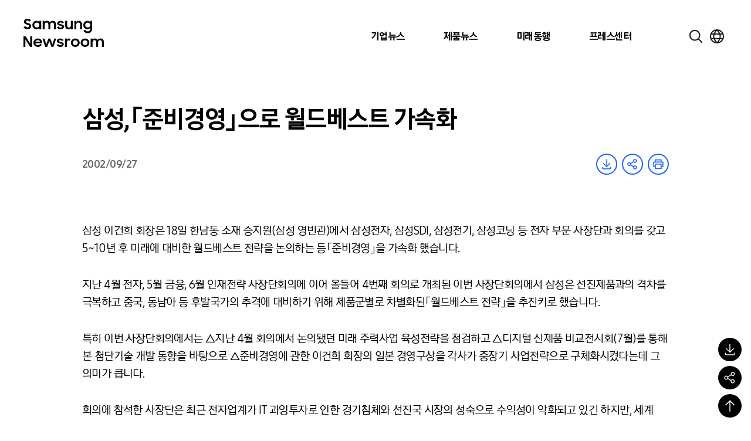

--- FILE ---
content_type: text/html; charset=UTF-8
request_url: https://news.samsung.com/kr/%EC%82%BC%EC%84%B1%E3%80%8C%EC%A4%80%EB%B9%84%EA%B2%BD%EC%98%81%E3%80%8D%EC%9C%BC%EB%A1%9C-%EC%9B%94%EB%93%9C%EB%B2%A0%EC%8A%A4%ED%8A%B8-%EA%B0%80%EC%86%8D%ED%99%94
body_size: 38971
content:

<!DOCTYPE html>
<html lang="ko">

<head>
    <meta name="viewport" content="width=device-width, initial-scale=1.0, maximum-scale=1.0, user-scalable=no" />
    <meta http-equiv="Content-Type" content="text/html; charset=utf-8" />
    <meta http-equiv="X-UA-Compatible" content="IE=edge">
    <meta name="format-detection" content="telephone=no" />
    <link rel="profile" href="http://gmpg.org/xfn/11">
    <link rel="stylesheet" href="https://news.samsung.com/kr/wp-content/themes/newsroom/style.css?ver=1.1.4">
    <link rel="shortcut icon" type="image/x-icon" href="https://news.samsung.com/kr/favicon.ico" />
        <link rel="stylesheet" type="text/css"
        href="https://img.global.news.samsung.com/betree_content/betree_content.css?ver=1.2.1" />
        <title>삼성,「준비경영」으로 월드베스트 가속화 &#8211; Samsung Newsroom Korea</title>
<meta name='robots' content='max-image-preview:large' />
	<style>img:is([sizes="auto" i], [sizes^="auto," i]) { contain-intrinsic-size: 3000px 1500px }</style>
	<link rel='dns-prefetch' href='//developers.kakao.com' />
<script type="text/javascript">
/* <![CDATA[ */
window._wpemojiSettings = {"baseUrl":"https:\/\/s.w.org\/images\/core\/emoji\/16.0.1\/72x72\/","ext":".png","svgUrl":"https:\/\/s.w.org\/images\/core\/emoji\/16.0.1\/svg\/","svgExt":".svg","source":{"concatemoji":"https:\/\/news.samsung.com\/kr\/wp-includes\/js\/wp-emoji-release.min.js?ver=c0b07a779c8152b6a477b4a419a00957"}};
/*! This file is auto-generated */
!function(s,n){var o,i,e;function c(e){try{var t={supportTests:e,timestamp:(new Date).valueOf()};sessionStorage.setItem(o,JSON.stringify(t))}catch(e){}}function p(e,t,n){e.clearRect(0,0,e.canvas.width,e.canvas.height),e.fillText(t,0,0);var t=new Uint32Array(e.getImageData(0,0,e.canvas.width,e.canvas.height).data),a=(e.clearRect(0,0,e.canvas.width,e.canvas.height),e.fillText(n,0,0),new Uint32Array(e.getImageData(0,0,e.canvas.width,e.canvas.height).data));return t.every(function(e,t){return e===a[t]})}function u(e,t){e.clearRect(0,0,e.canvas.width,e.canvas.height),e.fillText(t,0,0);for(var n=e.getImageData(16,16,1,1),a=0;a<n.data.length;a++)if(0!==n.data[a])return!1;return!0}function f(e,t,n,a){switch(t){case"flag":return n(e,"\ud83c\udff3\ufe0f\u200d\u26a7\ufe0f","\ud83c\udff3\ufe0f\u200b\u26a7\ufe0f")?!1:!n(e,"\ud83c\udde8\ud83c\uddf6","\ud83c\udde8\u200b\ud83c\uddf6")&&!n(e,"\ud83c\udff4\udb40\udc67\udb40\udc62\udb40\udc65\udb40\udc6e\udb40\udc67\udb40\udc7f","\ud83c\udff4\u200b\udb40\udc67\u200b\udb40\udc62\u200b\udb40\udc65\u200b\udb40\udc6e\u200b\udb40\udc67\u200b\udb40\udc7f");case"emoji":return!a(e,"\ud83e\udedf")}return!1}function g(e,t,n,a){var r="undefined"!=typeof WorkerGlobalScope&&self instanceof WorkerGlobalScope?new OffscreenCanvas(300,150):s.createElement("canvas"),o=r.getContext("2d",{willReadFrequently:!0}),i=(o.textBaseline="top",o.font="600 32px Arial",{});return e.forEach(function(e){i[e]=t(o,e,n,a)}),i}function t(e){var t=s.createElement("script");t.src=e,t.defer=!0,s.head.appendChild(t)}"undefined"!=typeof Promise&&(o="wpEmojiSettingsSupports",i=["flag","emoji"],n.supports={everything:!0,everythingExceptFlag:!0},e=new Promise(function(e){s.addEventListener("DOMContentLoaded",e,{once:!0})}),new Promise(function(t){var n=function(){try{var e=JSON.parse(sessionStorage.getItem(o));if("object"==typeof e&&"number"==typeof e.timestamp&&(new Date).valueOf()<e.timestamp+604800&&"object"==typeof e.supportTests)return e.supportTests}catch(e){}return null}();if(!n){if("undefined"!=typeof Worker&&"undefined"!=typeof OffscreenCanvas&&"undefined"!=typeof URL&&URL.createObjectURL&&"undefined"!=typeof Blob)try{var e="postMessage("+g.toString()+"("+[JSON.stringify(i),f.toString(),p.toString(),u.toString()].join(",")+"));",a=new Blob([e],{type:"text/javascript"}),r=new Worker(URL.createObjectURL(a),{name:"wpTestEmojiSupports"});return void(r.onmessage=function(e){c(n=e.data),r.terminate(),t(n)})}catch(e){}c(n=g(i,f,p,u))}t(n)}).then(function(e){for(var t in e)n.supports[t]=e[t],n.supports.everything=n.supports.everything&&n.supports[t],"flag"!==t&&(n.supports.everythingExceptFlag=n.supports.everythingExceptFlag&&n.supports[t]);n.supports.everythingExceptFlag=n.supports.everythingExceptFlag&&!n.supports.flag,n.DOMReady=!1,n.readyCallback=function(){n.DOMReady=!0}}).then(function(){return e}).then(function(){var e;n.supports.everything||(n.readyCallback(),(e=n.source||{}).concatemoji?t(e.concatemoji):e.wpemoji&&e.twemoji&&(t(e.twemoji),t(e.wpemoji)))}))}((window,document),window._wpemojiSettings);
/* ]]> */
</script>
<style id='wp-emoji-styles-inline-css' type='text/css'>

	img.wp-smiley, img.emoji {
		display: inline !important;
		border: none !important;
		box-shadow: none !important;
		height: 1em !important;
		width: 1em !important;
		margin: 0 0.07em !important;
		vertical-align: -0.1em !important;
		background: none !important;
		padding: 0 !important;
	}
</style>
<link rel='stylesheet' id='wp-block-library-css' href='https://news.samsung.com/kr/wp-includes/css/dist/block-library/style.min.css?ver=c0b07a779c8152b6a477b4a419a00957' type='text/css' media='all' />
<style id='classic-theme-styles-inline-css' type='text/css'>
/*! This file is auto-generated */
.wp-block-button__link{color:#fff;background-color:#32373c;border-radius:9999px;box-shadow:none;text-decoration:none;padding:calc(.667em + 2px) calc(1.333em + 2px);font-size:1.125em}.wp-block-file__button{background:#32373c;color:#fff;text-decoration:none}
</style>
<style id='create-block-wide-image-style-inline-css' type='text/css'>
/*!**************************************************************************************************************************************************************************************************************************************************!*\
  !*** css ./node_modules/css-loader/dist/cjs.js??ruleSet[1].rules[4].use[1]!./node_modules/postcss-loader/dist/cjs.js??ruleSet[1].rules[4].use[2]!./node_modules/sass-loader/dist/cjs.js??ruleSet[1].rules[4].use[3]!./src/wide-image/style.scss ***!
  \**************************************************************************************************************************************************************************************************************************************************/
/**
 * The following styles get applied both on the front of your site
 * and in the editor.
 *
 * Replace them with your own styles or remove the file completely.
 */

/*# sourceMappingURL=style-index.css.map*/
</style>
<link rel='stylesheet' id='create-block-image-compare-style-css' href='https://news.samsung.com/kr/wp-content/plugins/btr-custom-block/build/image-compare/style-index.css?ver=0.1.0' type='text/css' media='all' />
<style id='create-block-image-slider-style-inline-css' type='text/css'>
/*!************************************************************************************************************************************************************************************!*\
  !*** css ./node_modules/css-loader/dist/cjs.js??ruleSet[1].rules[2].use[1]!./node_modules/postcss-loader/dist/cjs.js??ruleSet[1].rules[2].use[2]!./src/image-slider/css/reset.css ***!
  \************************************************************************************************************************************************************************************/
@charset "utf-8";

/*font-face*/


html, body, div, span, object, iframe,
h1, h2, h3, h4, h5, h6, p, blockquote, pre,
abbr, address, cite, code,
del, dfn, em, img, ins, kbd, q, samp,
small, strong, sub, sup, var,
b, i,
dl, dt, dd, ol, ul, li,
fieldset, form, label, legend,
table, caption, tbody, tfoot, thead, tr, th, td,
article, aside, canvas, details, figcaption, figure,
footer, header, hgroup, menu, nav, section, summary,
time, mark, audio, video {
	margin:0; padding:0; box-sizing:border-box;
}
test{display:none;}

a{box-sizing:border-box;}

article,aside,details,figcaption,figure,
footer,header,hgroup,menu,nav,section {
	display:block;
}


body {
	/*font:13px 'NanumGothic', Dotum, Arial, sans-serif; line-height:1.3;*/
	color:#000;
}

nav ul {
	list-style:none;
}

blockquote, q {
	quotes:none;
}

blockquote:before, blockquote:after,
q:before, q:after {
	content:'';
	content:none;
}
/* change colours to suit your needs */
ins {
    background-color:#ff9;
    color:#000;
    text-decoration:none;
}

/* change colours to suit your needs */
mark {
    background-color:#ff9;
    color:#000;
    font-style:italic;
    font-weight:bold;
}

del {
    text-decoration: line-through;
}

abbr[title], dfn[title] {
    border-bottom:1px dotted;
    cursor:help;
}

table {
	border-collapse:collapse;
	border:0 none;
}

/* change border colour to suit your needs */
hr {
    display:block;
    height:1px;
    border:0;
    border-top:1px solid #cccccc;
    margin:1em 0;
    padding:0;
}
input, select, textarea {
    vertical-align:middle; box-sizing:border-box;
	font-family:'NanumGothic', Dotum, Arial, sans-serif;
}
input{
	margin:0;
}
img, fieldset {
	border:0;
}
/* ul, ol, li{
	list-style-type:none;
} */
li img{
	vertical-align:top;
}
button {
	padding:0;
	border:0;
	background:transparent;
	cursor:pointer
}
a{
	text-decoration:none;
}
img{
	vertical-align:middle;
	font-size:0;
}

/*!************************************************************************************************************************************************************************************************!*\
  !*** css ./node_modules/css-loader/dist/cjs.js??ruleSet[1].rules[2].use[1]!./node_modules/postcss-loader/dist/cjs.js??ruleSet[1].rules[2].use[2]!./src/image-slider/css/btr_slide_gallery.css ***!
  \************************************************************************************************************************************************************************************************/
@charset "utf-8";

.fixed-box-slider{position:relative; width:100%; max-width:705px; height:470px; margin:30px auto 60px;}
.fixed-box-slider .gallery-inner{overflow:hidden; position:absolute;left:0;top:0; width:100%;height:100%;}
.fixed-box-slider li{list-style-type:none !important;margin:0 !important;padding:0;position:absolute;left:100%;top:0; width:100%;height:100%;background-color:#000;}
.fixed-box-slider li .img-box{position:relative;display:table-cell;vertical-align:middle;text-align:center;}
.fixed-box-slider li .img-box img{display:inline-block;width:100%;height:auto;}
.fixed-box-slider li .img-box img.height{width:auto;height:100%;}
.fixed-box-slider .btn_group {position:absolute;left:0;bottom:-55px;width:100%;height:55px;text-align:center; width:100%; padding:15px 0;}
.fixed-box-slider .btn_group > button{width:43px;height:23px;background-image:url(/kr/wp-content/plugins/btr-custom-block/build/image-slider/../images/bg_btn_slide_pc.45206ff1.png);background-repeat:no-repeat;vertical-align:top;font-size:0;}
.fixed-box-slider .btn_group .btn_prev {background-position:0 0px;margin-right:30px;}
.fixed-box-slider .btn_group .btn_next {background-position:0 -25px;margin-left:30px;}
.fixed-box-slider .btn_group button:hover {background-color:rgba(255,255,255,1);}

.fixed-box-slider .btn_page {display:inline-block;text-align:center;}
.fixed-box-slider .btn_page button {width:16px;height:16px;margin:3px 8px 0;background-color:#d3dde9;border:3px solid #d3dde9;border-radius:50%;vertical-align:top;font-size:0;}
.fixed-box-slider .btn_page button.on,
.fixed-box-slider .btn_page button.on:hover {background-color:#f6f6f6;border-color:#356cb1;}

@media (max-width: 768px){
	.fixed-box-slider{height:0;padding-top:66.6667%;}
	.fixed-box-slider .btn_group > button{width:31px;height:17px;background-image:url(/kr/wp-content/plugins/btr-custom-block/build/image-slider/../images/bg_btn_slide_mo.6a9b4568.png);background-size:35px auto;}
    .fixed-box-slider .btn_group .btn_prev{background-position:0 -0px;margin-right:15px;}
    .fixed-box-slider .btn_group .btn_next{background-position:0 -20px;margin-left:15px;}
	.fixed-box-slider .btn_page button {width:12px;height:12px;border-width:2px;margin:3px 10px 0;}
}
@media (max-width: 350px){
	.fixed-box-slider .btn_page button {margin:3px 5px 0;}
    .fixed-box-slider .btn_group .btn_prev {margin-right:10px;}
    .fixed-box-slider .btn_group .btn_next {margin-left:10px;}
}


/*# sourceMappingURL=view.css.map*/
</style>
<style id='create-block-image-slider-normal-style-inline-css' type='text/css'>
/*!*******************************************************************************************************************************************************************************************!*\
  !*** css ./node_modules/css-loader/dist/cjs.js??ruleSet[1].rules[2].use[1]!./node_modules/postcss-loader/dist/cjs.js??ruleSet[1].rules[2].use[2]!./src/image-slider-normal/css/reset.css ***!
  \*******************************************************************************************************************************************************************************************/
@charset "utf-8";

/*font-face*/


html, body, div, span, object, iframe,
h1, h2, h3, h4, h5, h6, p, blockquote, pre,
abbr, address, cite, code,
del, dfn, em, img, ins, kbd, q, samp,
small, strong, sub, sup, var,
b, i,
dl, dt, dd, ol, ul, li,
fieldset, form, label, legend,
table, caption, tbody, tfoot, thead, tr, th, td,
article, aside, canvas, details, figcaption, figure,
footer, header, hgroup, menu, nav, section, summary,
time, mark, audio, video {
	margin:0; padding:0; box-sizing:border-box;
}
test{display:none;}

a{box-sizing:border-box;}

article,aside,details,figcaption,figure,
footer,header,hgroup,menu,nav,section {
	display:block;
}


body {
	/*font:13px 'NanumGothic', Dotum, Arial, sans-serif; line-height:1.3;*/
	color:#000;
}

nav ul {
	list-style:none;
}

blockquote, q {
	quotes:none;
}

blockquote:before, blockquote:after,
q:before, q:after {
	content:'';
	content:none;
}
/* change colours to suit your needs */
ins {
    background-color:#ff9;
    color:#000;
    text-decoration:none;
}

/* change colours to suit your needs */
mark {
    background-color:#ff9;
    color:#000;
    font-style:italic;
    font-weight:bold;
}

del {
    text-decoration: line-through;
}

abbr[title], dfn[title] {
    border-bottom:1px dotted;
    cursor:help;
}

table {
	border-collapse:collapse;
	border:0 none;
}

/* change border colour to suit your needs */
hr {
    display:block;
    height:1px;
    border:0;
    border-top:1px solid #cccccc;
    margin:1em 0;
    padding:0;
}
input, select, textarea {
    vertical-align:middle; box-sizing:border-box;
	font-family:'NanumGothic', Dotum, Arial, sans-serif;
}
input{
	margin:0;
}
img, fieldset {
	border:0;
}
/* ul, ol, li{
	list-style-type:none;
} */
li img{
	vertical-align:top;
}
button {
	padding:0;
	border:0;
	background:transparent;
	cursor:pointer
}
a{
	text-decoration:none;
}
img{
	vertical-align:middle;
	font-size:0;
}

/*!*******************************************************************************************************************************************************************************************************!*\
  !*** css ./node_modules/css-loader/dist/cjs.js??ruleSet[1].rules[2].use[1]!./node_modules/postcss-loader/dist/cjs.js??ruleSet[1].rules[2].use[2]!./src/image-slider-normal/css/btr_slide_gallery.css ***!
  \*******************************************************************************************************************************************************************************************************/
@charset "utf-8";

.fixed-box-slider{position:relative; width:100%; max-width:705px; height:470px; margin:30px auto 60px;}
.fixed-box-slider .gallery-inner{overflow:hidden; position:absolute;left:0;top:0; width:100%;height:100%;}
.fixed-box-slider li{list-style-type:none !important;margin:0 !important;padding:0;position:absolute;left:100%;top:0; width:100%;height:100%;background-color:#000;}
.fixed-box-slider li .img-box{position:relative;display:table-cell;vertical-align:middle;text-align:center;}
.fixed-box-slider li .img-box img{display:inline-block;width:100%;height:auto;}
.fixed-box-slider li .img-box img.height{width:auto;height:100%;}
.fixed-box-slider .btn_group {position:absolute;left:0;bottom:-55px;width:100%;height:55px;text-align:center; width:100%; padding:15px 0;}
.fixed-box-slider .btn_group > button{width:43px;height:23px;background-image:url(/kr/wp-content/plugins/btr-custom-block/build/image-slider-normal/../images/bg_btn_slide_pc.45206ff1.png);background-repeat:no-repeat;vertical-align:top;font-size:0;}
.fixed-box-slider .btn_group .btn_prev {background-position:0 0px;margin-right:30px;}
.fixed-box-slider .btn_group .btn_next {background-position:0 -25px;margin-left:30px;}
.fixed-box-slider .btn_group button:hover {background-color:rgba(255,255,255,1);}

.fixed-box-slider .btn_page {display:inline-block;text-align:center;}
.fixed-box-slider .btn_page button {width:16px;height:16px;margin:3px 8px 0;background-color:#d3dde9;border:3px solid #d3dde9;border-radius:50%;vertical-align:top;font-size:0;}
.fixed-box-slider .btn_page button.on,
.fixed-box-slider .btn_page button.on:hover {background-color:#f6f6f6;border-color:#356cb1;}

@media (max-width: 768px){
	.fixed-box-slider{height:0;padding-top:66.6667%;}
	.fixed-box-slider .btn_group > button{width:31px;height:17px;background-image:url(/kr/wp-content/plugins/btr-custom-block/build/image-slider-normal/../images/bg_btn_slide_mo.6a9b4568.png);background-size:35px auto;}
    .fixed-box-slider .btn_group .btn_prev{background-position:0 -0px;margin-right:15px;}
    .fixed-box-slider .btn_group .btn_next{background-position:0 -20px;margin-left:15px;}
	.fixed-box-slider .btn_page button {width:12px;height:12px;border-width:2px;margin:3px 10px 0;}
}
@media (max-width: 350px){
	.fixed-box-slider .btn_page button {margin:3px 5px 0;}
    .fixed-box-slider .btn_group .btn_prev {margin-right:10px;}
    .fixed-box-slider .btn_group .btn_next {margin-left:10px;}
}


/*# sourceMappingURL=view.css.map*/
</style>
<style id='create-block-image-in-new-window-style-inline-css' type='text/css'>
/*!***********************************************************************************************************************************************************************************************************************************************************!*\
  !*** css ./node_modules/css-loader/dist/cjs.js??ruleSet[1].rules[4].use[1]!./node_modules/postcss-loader/dist/cjs.js??ruleSet[1].rules[4].use[2]!./node_modules/sass-loader/dist/cjs.js??ruleSet[1].rules[4].use[3]!./src/image-in-new-window/style.scss ***!
  \***********************************************************************************************************************************************************************************************************************************************************/
@charset "UTF-8";
.zoom_layer {
  display: none;
  position: fixed;
  left: 50%;
  top: 50%;
  margin-left: -650px;
  margin-top: -300px; /*width:100%;*/
  height: 600px;
  width: 1299px;
  z-index: 3000; /*left:50%; transform: translate(-50%, 0); -webkit-transform: translate(-50%, 0);*/
}

.zoom_layer .zoom_layer_inner {
  position: relative;
  width: 100%;
  height: 100%;
}

.zoom_layer button {
  position: absolute;
  overflow: hidden;
  width: 34px;
  height: 34px;
  background: rgba(0, 0, 0, 0.5);
  border-radius: 50%;
  font-size: 0;
}

.zoom_layer button:after {
  content: "";
  position: absolute;
  left: 0;
  top: 0;
  width: 100%;
  height: 300%;
  background-image: url(/kr/wp-content/plugins/btr-custom-block/build/image-in-new-window/../images/icon_zoom.f2c073bf.png);
  background-repeat: no-repeat;
}

.zoom_layer button:hover {
  background: rgb(37, 117, 221);
}

.zoom_layer button.btn_close {
  right: 25px;
  top: 15px;
}

.zoom_layer button.btn_close:after {
  background-position: 1px 0;
}

.zoom_layer button.btn_in {
  right: 69px;
  bottom: 15px;
}

.zoom_layer button.btn_in:after {
  background-position: -40px 0;
}

.zoom_layer button.btn_out {
  right: 25px;
  bottom: 15px;
}

.zoom_layer button.btn_out:after {
  background-position: -80px 0;
}

.zoom_layer .img_box {
  position: relative;
  width: 100%;
  height: 100%;
  overflow: auto;
  border: 1px solid #2575dd;
  background: rgba(0, 0, 0, 0.2);
}

.zoom_layer .img_box .draggable {
  position: relative;
  width: 1280px; /*transition:all 0.2s ease-in; -webkit-transition:all 0.2s ease-in;*/
  cursor: move;
  cursor: grab;
  cursor: -webkit-grab;
}

.zoom_layer .img_box .draggable.ui-draggable-dragging {
  transition: initial;
  -webkit-transition: initial;
}

.swImageNewWindow {
  position: relative;
  margin-top: 30px;
  cursor: pointer;
}

.swImageNewWindow:before {
  position: absolute;
  top: 1px;
  left: 0;
  display: block;
  width: 100%;
  height: 30px;
  padding-right: 10px;
  line-height: 30px;
  text-align: right;
  content: "전체 크기로 보려면 이미지를 클릭하세요.";
  font-size: 15px;
  color: #4e4e4e;
  background-color: #f2f2f2;
  border: 1px solid #eaeaea;
  z-index: 1;
  cursor: default;
  box-sizing: border-box;
}

@media all and (max-width: 1440px) {
  .zoom_layer {
    width: 90%;
    height: auto;
    margin-left: -45%;
  }
}

/*# sourceMappingURL=style-index.css.map*/
</style>
<style id='create-block-embed-full-iframe-style-inline-css' type='text/css'>
/*!*********************************************************************************************************************************************************************************************************************************************************!*\
  !*** css ./node_modules/css-loader/dist/cjs.js??ruleSet[1].rules[4].use[1]!./node_modules/postcss-loader/dist/cjs.js??ruleSet[1].rules[4].use[2]!./node_modules/sass-loader/dist/cjs.js??ruleSet[1].rules[4].use[3]!./src/embed-full-iframe/style.scss ***!
  \*********************************************************************************************************************************************************************************************************************************************************/
/**
 * The following styles get applied both on the front of your site
 * and in the editor.
 *
 * Replace them with your own styles or remove the file completely.
 */
.wp-block-create-block-embed-iframe {
  background-color: #fff;
  color: #000;
  padding: 2px;
}

/*# sourceMappingURL=style-index.css.map*/
</style>
<style id='create-block-embed-short-style-inline-css' type='text/css'>
/*!***************************************************************************************************************************************************************************************************************************************************!*\
  !*** css ./node_modules/css-loader/dist/cjs.js??ruleSet[1].rules[4].use[1]!./node_modules/postcss-loader/dist/cjs.js??ruleSet[1].rules[4].use[2]!./node_modules/sass-loader/dist/cjs.js??ruleSet[1].rules[4].use[3]!./src/embed-short/style.scss ***!
  \***************************************************************************************************************************************************************************************************************************************************/
/**
 * The following styles get applied both on the front of your site
 * and in the editor.
 *
 * Replace them with your own styles or remove the file completely.
 */
.wp-block-create-block-embed-short {
  background-color: #fff;
  color: #000;
  padding: 2px;
}

.wp-block-create-block-embed-short > div {
  margin: 0 auto;
}

.youtube_wrap {
  position: relative;
  width: 100%;
  padding-bottom: 56.25%;
  margin-bottom: 12px;
}

.youtube_wrap iframe {
  position: absolute;
  width: 100%;
  height: 100%;
}

/*# sourceMappingURL=style-index.css.map*/
</style>
<style id='create-block-embed-instagram-style-inline-css' type='text/css'>
/*!*******************************************************************************************************************************************************************************************************************************************************!*\
  !*** css ./node_modules/css-loader/dist/cjs.js??ruleSet[1].rules[4].use[1]!./node_modules/postcss-loader/dist/cjs.js??ruleSet[1].rules[4].use[2]!./node_modules/sass-loader/dist/cjs.js??ruleSet[1].rules[4].use[3]!./src/embed-instagram/style.scss ***!
  \*******************************************************************************************************************************************************************************************************************************************************/
/**
 * The following styles get applied both on the front of your site
 * and in the editor.
 *
 * Replace them with your own styles or remove the file completely.
 */
.wp-block-create-block-embed-iframe {
  background-color: #fff;
  color: #000;
  padding: 2px;
}

.wp-block-create-block-embed-instagram {
  display: flex;
  justify-content: center;
  align-items: center;
  width: 100%;
}

/*# sourceMappingURL=style-index.css.map*/
</style>
<style id='global-styles-inline-css' type='text/css'>
:root{--wp--preset--aspect-ratio--square: 1;--wp--preset--aspect-ratio--4-3: 4/3;--wp--preset--aspect-ratio--3-4: 3/4;--wp--preset--aspect-ratio--3-2: 3/2;--wp--preset--aspect-ratio--2-3: 2/3;--wp--preset--aspect-ratio--16-9: 16/9;--wp--preset--aspect-ratio--9-16: 9/16;--wp--preset--color--black: #000000;--wp--preset--color--cyan-bluish-gray: #abb8c3;--wp--preset--color--white: #ffffff;--wp--preset--color--pale-pink: #f78da7;--wp--preset--color--vivid-red: #cf2e2e;--wp--preset--color--luminous-vivid-orange: #ff6900;--wp--preset--color--luminous-vivid-amber: #fcb900;--wp--preset--color--light-green-cyan: #7bdcb5;--wp--preset--color--vivid-green-cyan: #00d084;--wp--preset--color--pale-cyan-blue: #8ed1fc;--wp--preset--color--vivid-cyan-blue: #0693e3;--wp--preset--color--vivid-purple: #9b51e0;--wp--preset--gradient--vivid-cyan-blue-to-vivid-purple: linear-gradient(135deg,rgba(6,147,227,1) 0%,rgb(155,81,224) 100%);--wp--preset--gradient--light-green-cyan-to-vivid-green-cyan: linear-gradient(135deg,rgb(122,220,180) 0%,rgb(0,208,130) 100%);--wp--preset--gradient--luminous-vivid-amber-to-luminous-vivid-orange: linear-gradient(135deg,rgba(252,185,0,1) 0%,rgba(255,105,0,1) 100%);--wp--preset--gradient--luminous-vivid-orange-to-vivid-red: linear-gradient(135deg,rgba(255,105,0,1) 0%,rgb(207,46,46) 100%);--wp--preset--gradient--very-light-gray-to-cyan-bluish-gray: linear-gradient(135deg,rgb(238,238,238) 0%,rgb(169,184,195) 100%);--wp--preset--gradient--cool-to-warm-spectrum: linear-gradient(135deg,rgb(74,234,220) 0%,rgb(151,120,209) 20%,rgb(207,42,186) 40%,rgb(238,44,130) 60%,rgb(251,105,98) 80%,rgb(254,248,76) 100%);--wp--preset--gradient--blush-light-purple: linear-gradient(135deg,rgb(255,206,236) 0%,rgb(152,150,240) 100%);--wp--preset--gradient--blush-bordeaux: linear-gradient(135deg,rgb(254,205,165) 0%,rgb(254,45,45) 50%,rgb(107,0,62) 100%);--wp--preset--gradient--luminous-dusk: linear-gradient(135deg,rgb(255,203,112) 0%,rgb(199,81,192) 50%,rgb(65,88,208) 100%);--wp--preset--gradient--pale-ocean: linear-gradient(135deg,rgb(255,245,203) 0%,rgb(182,227,212) 50%,rgb(51,167,181) 100%);--wp--preset--gradient--electric-grass: linear-gradient(135deg,rgb(202,248,128) 0%,rgb(113,206,126) 100%);--wp--preset--gradient--midnight: linear-gradient(135deg,rgb(2,3,129) 0%,rgb(40,116,252) 100%);--wp--preset--font-size--small: 13px;--wp--preset--font-size--medium: 20px;--wp--preset--font-size--large: 36px;--wp--preset--font-size--x-large: 42px;--wp--preset--spacing--20: 0.44rem;--wp--preset--spacing--30: 0.67rem;--wp--preset--spacing--40: 1rem;--wp--preset--spacing--50: 1.5rem;--wp--preset--spacing--60: 2.25rem;--wp--preset--spacing--70: 3.38rem;--wp--preset--spacing--80: 5.06rem;--wp--preset--shadow--natural: 6px 6px 9px rgba(0, 0, 0, 0.2);--wp--preset--shadow--deep: 12px 12px 50px rgba(0, 0, 0, 0.4);--wp--preset--shadow--sharp: 6px 6px 0px rgba(0, 0, 0, 0.2);--wp--preset--shadow--outlined: 6px 6px 0px -3px rgba(255, 255, 255, 1), 6px 6px rgba(0, 0, 0, 1);--wp--preset--shadow--crisp: 6px 6px 0px rgba(0, 0, 0, 1);}:where(.is-layout-flex){gap: 0.5em;}:where(.is-layout-grid){gap: 0.5em;}body .is-layout-flex{display: flex;}.is-layout-flex{flex-wrap: wrap;align-items: center;}.is-layout-flex > :is(*, div){margin: 0;}body .is-layout-grid{display: grid;}.is-layout-grid > :is(*, div){margin: 0;}:where(.wp-block-columns.is-layout-flex){gap: 2em;}:where(.wp-block-columns.is-layout-grid){gap: 2em;}:where(.wp-block-post-template.is-layout-flex){gap: 1.25em;}:where(.wp-block-post-template.is-layout-grid){gap: 1.25em;}.has-black-color{color: var(--wp--preset--color--black) !important;}.has-cyan-bluish-gray-color{color: var(--wp--preset--color--cyan-bluish-gray) !important;}.has-white-color{color: var(--wp--preset--color--white) !important;}.has-pale-pink-color{color: var(--wp--preset--color--pale-pink) !important;}.has-vivid-red-color{color: var(--wp--preset--color--vivid-red) !important;}.has-luminous-vivid-orange-color{color: var(--wp--preset--color--luminous-vivid-orange) !important;}.has-luminous-vivid-amber-color{color: var(--wp--preset--color--luminous-vivid-amber) !important;}.has-light-green-cyan-color{color: var(--wp--preset--color--light-green-cyan) !important;}.has-vivid-green-cyan-color{color: var(--wp--preset--color--vivid-green-cyan) !important;}.has-pale-cyan-blue-color{color: var(--wp--preset--color--pale-cyan-blue) !important;}.has-vivid-cyan-blue-color{color: var(--wp--preset--color--vivid-cyan-blue) !important;}.has-vivid-purple-color{color: var(--wp--preset--color--vivid-purple) !important;}.has-black-background-color{background-color: var(--wp--preset--color--black) !important;}.has-cyan-bluish-gray-background-color{background-color: var(--wp--preset--color--cyan-bluish-gray) !important;}.has-white-background-color{background-color: var(--wp--preset--color--white) !important;}.has-pale-pink-background-color{background-color: var(--wp--preset--color--pale-pink) !important;}.has-vivid-red-background-color{background-color: var(--wp--preset--color--vivid-red) !important;}.has-luminous-vivid-orange-background-color{background-color: var(--wp--preset--color--luminous-vivid-orange) !important;}.has-luminous-vivid-amber-background-color{background-color: var(--wp--preset--color--luminous-vivid-amber) !important;}.has-light-green-cyan-background-color{background-color: var(--wp--preset--color--light-green-cyan) !important;}.has-vivid-green-cyan-background-color{background-color: var(--wp--preset--color--vivid-green-cyan) !important;}.has-pale-cyan-blue-background-color{background-color: var(--wp--preset--color--pale-cyan-blue) !important;}.has-vivid-cyan-blue-background-color{background-color: var(--wp--preset--color--vivid-cyan-blue) !important;}.has-vivid-purple-background-color{background-color: var(--wp--preset--color--vivid-purple) !important;}.has-black-border-color{border-color: var(--wp--preset--color--black) !important;}.has-cyan-bluish-gray-border-color{border-color: var(--wp--preset--color--cyan-bluish-gray) !important;}.has-white-border-color{border-color: var(--wp--preset--color--white) !important;}.has-pale-pink-border-color{border-color: var(--wp--preset--color--pale-pink) !important;}.has-vivid-red-border-color{border-color: var(--wp--preset--color--vivid-red) !important;}.has-luminous-vivid-orange-border-color{border-color: var(--wp--preset--color--luminous-vivid-orange) !important;}.has-luminous-vivid-amber-border-color{border-color: var(--wp--preset--color--luminous-vivid-amber) !important;}.has-light-green-cyan-border-color{border-color: var(--wp--preset--color--light-green-cyan) !important;}.has-vivid-green-cyan-border-color{border-color: var(--wp--preset--color--vivid-green-cyan) !important;}.has-pale-cyan-blue-border-color{border-color: var(--wp--preset--color--pale-cyan-blue) !important;}.has-vivid-cyan-blue-border-color{border-color: var(--wp--preset--color--vivid-cyan-blue) !important;}.has-vivid-purple-border-color{border-color: var(--wp--preset--color--vivid-purple) !important;}.has-vivid-cyan-blue-to-vivid-purple-gradient-background{background: var(--wp--preset--gradient--vivid-cyan-blue-to-vivid-purple) !important;}.has-light-green-cyan-to-vivid-green-cyan-gradient-background{background: var(--wp--preset--gradient--light-green-cyan-to-vivid-green-cyan) !important;}.has-luminous-vivid-amber-to-luminous-vivid-orange-gradient-background{background: var(--wp--preset--gradient--luminous-vivid-amber-to-luminous-vivid-orange) !important;}.has-luminous-vivid-orange-to-vivid-red-gradient-background{background: var(--wp--preset--gradient--luminous-vivid-orange-to-vivid-red) !important;}.has-very-light-gray-to-cyan-bluish-gray-gradient-background{background: var(--wp--preset--gradient--very-light-gray-to-cyan-bluish-gray) !important;}.has-cool-to-warm-spectrum-gradient-background{background: var(--wp--preset--gradient--cool-to-warm-spectrum) !important;}.has-blush-light-purple-gradient-background{background: var(--wp--preset--gradient--blush-light-purple) !important;}.has-blush-bordeaux-gradient-background{background: var(--wp--preset--gradient--blush-bordeaux) !important;}.has-luminous-dusk-gradient-background{background: var(--wp--preset--gradient--luminous-dusk) !important;}.has-pale-ocean-gradient-background{background: var(--wp--preset--gradient--pale-ocean) !important;}.has-electric-grass-gradient-background{background: var(--wp--preset--gradient--electric-grass) !important;}.has-midnight-gradient-background{background: var(--wp--preset--gradient--midnight) !important;}.has-small-font-size{font-size: var(--wp--preset--font-size--small) !important;}.has-medium-font-size{font-size: var(--wp--preset--font-size--medium) !important;}.has-large-font-size{font-size: var(--wp--preset--font-size--large) !important;}.has-x-large-font-size{font-size: var(--wp--preset--font-size--x-large) !important;}
:where(.wp-block-post-template.is-layout-flex){gap: 1.25em;}:where(.wp-block-post-template.is-layout-grid){gap: 1.25em;}
:where(.wp-block-columns.is-layout-flex){gap: 2em;}:where(.wp-block-columns.is-layout-grid){gap: 2em;}
:root :where(.wp-block-pullquote){font-size: 1.5em;line-height: 1.6;}
</style>
<script type="text/javascript" src="https://news.samsung.com/kr/wp-includes/js/jquery/jquery.min.js?ver=3.7.1" id="jquery-core-js"></script>
<script type="text/javascript" src="https://news.samsung.com/kr/wp-includes/js/jquery/jquery-migrate.min.js?ver=3.4.1" id="jquery-migrate-js"></script>
<script type="text/javascript" src="https://news.samsung.com/kr/wp-content/themes/newsroom/assets/js/lib/jquery-3.7.1.min.js?ver=c0b07a779c8152b6a477b4a419a00957" id="btr_jquery_js-js"></script>
<script type="text/javascript" src="https://news.samsung.com/kr/wp-content/themes/newsroom/assets/js/lib/jquery-ui.min.js?ver=c0b07a779c8152b6a477b4a419a00957" id="btr_jquery_ui_js-js"></script>
<script type="text/javascript" src="https://news.samsung.com/kr/wp-content/themes/newsroom/js/jquery.scrollbar.js?ver=c0b07a779c8152b6a477b4a419a00957" id="btr_jquery_scrollbar_js-js"></script>
<script type="text/javascript" src="https://news.samsung.com/kr/wp-content/themes/newsroom/js/jquery.touchSwipe.min.js?ver=c0b07a779c8152b6a477b4a419a00957" id="swipe-js"></script>
<script type="text/javascript" src="https://news.samsung.com/kr/wp-content/themes/newsroom/js/jquery.btr.slide.js?ver=c0b07a779c8152b6a477b4a419a00957" id="btr_slide_js-js"></script>
<script type="text/javascript" src="https://news.samsung.com/kr/wp-content/themes/newsroom/assets/js/lib/slick.min.js?ver=c0b07a779c8152b6a477b4a419a00957" id="slick_js-js"></script>
<script type="text/javascript" id="common_js-js-extra">
/* <![CDATA[ */
var btr_js = {"ajaxurl":"https:\/\/news.samsung.com\/kr\/wp-admin\/admin-ajax.php","input_keyword":"\uac80\uc0c9\uc5b4\ub97c \uc785\ub825\ud574\uc8fc\uc138\uc694."};
/* ]]> */
</script>
<script type="text/javascript" src="https://news.samsung.com/kr/wp-content/themes/newsroom/assets/js/common.js?ver=1.1.8" id="common_js-js"></script>
<script type="text/javascript" src="https://news.samsung.com/kr/wp-content/themes/newsroom/assets/js/lib/clipboard.min.js?ver=c0b07a779c8152b6a477b4a419a00957" id="btr_clipboard-js"></script>
<script type="text/javascript" src="https://news.samsung.com/kr/wp-content/themes/newsroom/assets/js/lib/gsap.min.js?ver=c0b07a779c8152b6a477b4a419a00957" id="gsap-js"></script>
<script type="text/javascript" src="https://news.samsung.com/kr/wp-content/themes/newsroom/assets/js/lib/SplitText.min.js?ver=c0b07a779c8152b6a477b4a419a00957" id="SplitText-js"></script>
<script type="text/javascript" src="//developers.kakao.com/sdk/js/kakao.min.js?ver=c0b07a779c8152b6a477b4a419a00957" id="btr_kakao_min_js-js"></script>
<link rel="https://api.w.org/" href="https://news.samsung.com/kr/wp-json/" /><link rel="alternate" title="JSON" type="application/json" href="https://news.samsung.com/kr/wp-json/wp/v2/posts/326373" /><link rel="canonical" href="https://news.samsung.com/kr/%ec%82%bc%ec%84%b1%e3%80%8c%ec%a4%80%eb%b9%84%ea%b2%bd%ec%98%81%e3%80%8d%ec%9c%bc%eb%a1%9c-%ec%9b%94%eb%93%9c%eb%b2%a0%ec%8a%a4%ed%8a%b8-%ea%b0%80%ec%86%8d%ed%99%94" />
<link rel='shortlink' href='http://bit.ly/2Mke7OR' />
<link rel="alternate" title="oEmbed (JSON)" type="application/json+oembed" href="https://news.samsung.com/kr/wp-json/oembed/1.0/embed?url=https%3A%2F%2Fnews.samsung.com%2Fkr%2F%25ec%2582%25bc%25ec%2584%25b1%25e3%2580%258c%25ec%25a4%2580%25eb%25b9%2584%25ea%25b2%25bd%25ec%2598%2581%25e3%2580%258d%25ec%259c%25bc%25eb%25a1%259c-%25ec%259b%2594%25eb%2593%259c%25eb%25b2%25a0%25ec%258a%25a4%25ed%258a%25b8-%25ea%25b0%2580%25ec%2586%258d%25ed%2599%2594" />
<link rel="alternate" title="oEmbed (XML)" type="text/xml+oembed" href="https://news.samsung.com/kr/wp-json/oembed/1.0/embed?url=https%3A%2F%2Fnews.samsung.com%2Fkr%2F%25ec%2582%25bc%25ec%2584%25b1%25e3%2580%258c%25ec%25a4%2580%25eb%25b9%2584%25ea%25b2%25bd%25ec%2598%2581%25e3%2580%258d%25ec%259c%25bc%25eb%25a1%259c-%25ec%259b%2594%25eb%2593%259c%25eb%25b2%25a0%25ec%258a%25a4%25ed%258a%25b8-%25ea%25b0%2580%25ec%2586%258d%25ed%2599%2594&#038;format=xml" />

<!-- Schema & Structured Data For WP v1.51 - -->
<script type="application/ld+json" class="saswp-schema-markup-output">
[{"@context":"https:\/\/schema.org\/","@type":"NewsArticle","@id":"https:\/\/news.samsung.com\/kr\/%ec%82%bc%ec%84%b1%e3%80%8c%ec%a4%80%eb%b9%84%ea%b2%bd%ec%98%81%e3%80%8d%ec%9c%bc%eb%a1%9c-%ec%9b%94%eb%93%9c%eb%b2%a0%ec%8a%a4%ed%8a%b8-%ea%b0%80%ec%86%8d%ed%99%94#newsarticle","url":"https:\/\/news.samsung.com\/kr\/%ec%82%bc%ec%84%b1%e3%80%8c%ec%a4%80%eb%b9%84%ea%b2%bd%ec%98%81%e3%80%8d%ec%9c%bc%eb%a1%9c-%ec%9b%94%eb%93%9c%eb%b2%a0%ec%8a%a4%ed%8a%b8-%ea%b0%80%ec%86%8d%ed%99%94","headline":"\uc0bc\uc131,\u300c\uc900\ube44\uacbd\uc601\u300d\uc73c\ub85c \uc6d4\ub4dc\ubca0\uc2a4\ud2b8 \uac00\uc18d\ud654","mainEntityOfPage":"https:\/\/news.samsung.com\/kr\/%ec%82%bc%ec%84%b1%e3%80%8c%ec%a4%80%eb%b9%84%ea%b2%bd%ec%98%81%e3%80%8d%ec%9c%bc%eb%a1%9c-%ec%9b%94%eb%93%9c%eb%b2%a0%ec%8a%a4%ed%8a%b8-%ea%b0%80%ec%86%8d%ed%99%94","datePublished":"2002-09-27T11:00:29+09:00","dateModified":"2019-08-14T15:59:55+09:00","description":"\uc0bc\uc131 \uc774\uac74\ud76c \ud68c\uc7a5\uc740 18\uc77c \ud55c\ub0a8\ub3d9 \uc18c\uc7ac \uc2b9\uc9c0\uc6d0(\uc0bc\uc131 \uc601\ube48\uad00)\uc5d0\uc11c \uc0bc\uc131\uc804\uc790, \uc0bc\uc131SDI, \uc0bc\uc131\uc804\uae30, \uc0bc\uc131\ucf54\ub2dd \ub4f1 \uc804\uc790 \ubd80\ubb38 \uc0ac\uc7a5\ub2e8\uacfc \ud68c\uc758\ub97c \uac16\uace0 5~10\ub144 \ud6c4 \ubbf8\ub798\uc5d0 \ub300\ube44\ud55c \uc6d4\ub4dc\ubca0\uc2a4\ud2b8 \uc804\ub7b5\uc744 \ub17c\uc758\ud558\ub294 \ub4f1\u300c\uc900\ube44\uacbd\uc601\u300d\uc744 \uac00\uc18d\ud654 \ud588\uc2b5\ub2c8\ub2e4. \uc9c0\ub09c 4\uc6d4 \uc804\uc790, 5\uc6d4 \uae08\uc735, 6\uc6d4 \uc778\uc7ac\uc804\ub7b5 \uc0ac\uc7a5\ub2e8\ud68c\uc758\uc5d0 \uc774\uc5b4 \uc62c\ub4e4\uc5b4 4\ubc88\uc9f8 \ud68c\uc758\ub85c \uac1c\ucd5c\ub41c \uc774\ubc88 \uc0ac\uc7a5\ub2e8\ud68c\uc758\uc5d0\uc11c \uc0bc\uc131\uc740 \uc120\uc9c4\uc81c\ud488\uacfc\uc758 \uaca9\ucc28\ub97c \uadf9\ubcf5\ud558\uace0 \uc911\uad6d, \ub3d9\ub0a8\uc544 \ub4f1 \ud6c4\ubc1c\uad6d\uac00\uc758 \ucd94\uaca9\uc5d0 \ub300\ube44\ud558\uae30 \uc704\ud574 \uc81c\ud488\uad70\ubcc4\ub85c","articleSection":"\ud504\ub808\uc2a4\uc13c\ud130","articleBody":"\uc0bc\uc131 \uc774\uac74\ud76c \ud68c\uc7a5\uc740 18\uc77c \ud55c\ub0a8\ub3d9 \uc18c\uc7ac \uc2b9\uc9c0\uc6d0(\uc0bc\uc131 \uc601\ube48\uad00)\uc5d0\uc11c \uc0bc\uc131\uc804\uc790, \uc0bc\uc131SDI, \uc0bc\uc131\uc804\uae30, \uc0bc\uc131\ucf54\ub2dd \ub4f1 \uc804\uc790 \ubd80\ubb38 \uc0ac\uc7a5\ub2e8\uacfc \ud68c\uc758\ub97c \uac16\uace0 5~10\ub144 \ud6c4 \ubbf8\ub798\uc5d0 \ub300\ube44\ud55c \uc6d4\ub4dc\ubca0\uc2a4\ud2b8 \uc804\ub7b5\uc744 \ub17c\uc758\ud558\ub294 \ub4f1\u300c\uc900\ube44\uacbd\uc601\u300d\uc744 \uac00\uc18d\ud654 \ud588\uc2b5\ub2c8\ub2e4.    \uc9c0\ub09c 4\uc6d4 \uc804\uc790, 5\uc6d4 \uae08\uc735, 6\uc6d4 \uc778\uc7ac\uc804\ub7b5 \uc0ac\uc7a5\ub2e8\ud68c\uc758\uc5d0 \uc774\uc5b4 \uc62c\ub4e4\uc5b4 4\ubc88\uc9f8 \ud68c\uc758\ub85c \uac1c\ucd5c\ub41c \uc774\ubc88 \uc0ac\uc7a5\ub2e8\ud68c\uc758\uc5d0\uc11c \uc0bc\uc131\uc740 \uc120\uc9c4\uc81c\ud488\uacfc\uc758 \uaca9\ucc28\ub97c \uadf9\ubcf5\ud558\uace0 \uc911\uad6d, \ub3d9\ub0a8\uc544 \ub4f1 \ud6c4\ubc1c\uad6d\uac00\uc758 \ucd94\uaca9\uc5d0 \ub300\ube44\ud558\uae30 \uc704\ud574 \uc81c\ud488\uad70\ubcc4\ub85c \ucc28\ubcc4\ud654\ub41c\u300c\uc6d4\ub4dc\ubca0\uc2a4\ud2b8 \uc804\ub7b5\u300d\uc744 \ucd94\uc9c4\ud0a4\ub85c \ud588\uc2b5\ub2c8\ub2e4.  \ud2b9\ud788 \uc774\ubc88 \uc0ac\uc7a5\ub2e8\ud68c\uc758\uc5d0\uc11c\ub294 \u25b3\uc9c0\ub09c 4\uc6d4 \ud68c\uc758\uc5d0\uc11c \ub17c\uc758\ub410\ub358 \ubbf8\ub798 \uc8fc\ub825\uc0ac\uc5c5 \uc721\uc131\uc804\ub7b5\uc744 \uc810\uac80\ud558\uace0 \u25b3\ub514\uc9c0\ud138 \uc2e0\uc81c\ud488 \ube44\uad50\uc804\uc2dc\ud68c(7\uc6d4)\ub97c \ud1b5\ud574 \ubcf8 \ucca8\ub2e8\uae30\uc220 \uac1c\ubc1c \ub3d9\ud5a5\uc744 \ubc14\ud0d5\uc73c\ub85c \u25b3\uc900\ube44\uacbd\uc601\uc5d0 \uad00\ud55c \uc774\uac74\ud76c \ud68c\uc7a5\uc758 \uc77c\ubcf8 \uacbd\uc601\uad6c\uc0c1\uc744 \uac01\uc0ac\uac00 \uc911\uc7a5\uae30 \uc0ac\uc5c5\uc804\ub7b5\uc73c\ub85c \uad6c\uccb4\ud654\uc2dc\ucf30\ub2e4\ub294\ub370 \uadf8 \uc758\ubbf8\uac00 \ud07d\ub2c8\ub2e4.    \ud68c\uc758\uc5d0 \ucc38\uc11d\ud55c \uc0ac\uc7a5\ub2e8\uc740 \ucd5c\uadfc \uc804\uc790\uc5c5\uacc4\uac00 IT \uacfc\uc789\ud22c\uc790\ub85c \uc778\ud55c \uacbd\uae30\uce68\uccb4\uc640 \uc120\uc9c4\uad6d \uc2dc\uc7a5\uc758 \uc131\uc219\uc73c\ub85c \uc218\uc775\uc131\uc774 \uc545\ud654\ub418\uace0 \uc788\uae34 \ud558\uc9c0\ub9cc, \uc138\uacc4 \uc804\uc790\uc2dc\uc7a5\uc740 \uae08\ub144\ub3c4 1.6\uc870 \ub2ec\ub7ec \uaddc\ubaa8\uc5d0\uc11c \uc624\ub294 2010\ub144\uc5d0\ub294 2.6\uc870 \ub2ec\ub7ec\ub85c \uc5f0\ud3c9\uade0 6.3%\uc758 \uc548\uc815\uc801 \uc131\uc7a5\uc744 \uc720\uc9c0\ud574 \ub098\uac08 \uac83\uc73c\ub85c \uc804\ub9dd\ud588\uc2b5\ub2c8\ub2e4.  \uc0ac\uc5c5\ubd80\ubb38\ubcc4\ub85c\ub294 \ubc18\ub3c4\uccb4\uac00 10.7%\ub85c \uac00\uc7a5 \ud070 \ud3ed\uc758 \uc2e0\uc7a5\uc138\ub97c \uc720\uc9c0\ud558\uace0, \uc815\ubcf4\ud1b5\uc2e0\ub3c4 8.1%\ub85c \ud3c9\uade0\uc774\uc0c1\uc744 \ubcf4\uc77c \uac83\uc73c\ub85c \ub0b4\ub2e4\ubd24\uc2b5\ub2c8\ub2e4.  \ub610\ud55c \ub514\uc9c0\ud138\ubbf8\ub514\uc5b4\ub294 \ud3c9\uade0 \uc218\uc900\uc778 6.3%\ub97c \uc720\uc9c0\ud558\ub294 \ubc18\uba74, \uc804\uc790\ubd80\ud488\uc740 4.5%, \uc0dd\ud65c\uac00\uc804\uc740 2.3%\ub85c \uc0b0\uc5c5\ud3c9\uade0 \uc774\ud558\uc758 \uc131\uc7a5\uc728\uc744 \uae30\ub85d\ud560 \uac83\uc774\ub77c\ub294 \uc804\ub9dd\uc744 \ub0b4\ub193\uc558\uc2b5\ub2c8\ub2e4.    \uc774\uac19\uc740 \uc2dc\uc7a5 \uc804\ub9dd\uc744 \ubc14\ud0d5\uc73c\ub85c \uc774\ubc88 \uc0ac\uc7a5\ub2e8\ud68c\uc758\uc5d0\uc11c\ub294 \uc81c\ud488\uad70\ubcc4 \uc77c\ub958\ud654\ub97c \uc704\ud55c \u300c\uc6d4\ub4dc\ubca0\uc2a4\ud2b8 \ucd94\uc9c4 \uc804\ub7b5\u300d\uc774 \uc9d1\uc911 \ub17c\uc758\ub410\uc2b5\ub2c8\ub2e4. \uc774\ubc88\uc5d0 \ub17c\uc758\ub41c\u300c\uc6d4\ub4dc\ubca0\uc2a4\ud2b8 \uc804\ub7b5\u300d\uc740 \ud06c\uac8c 3\uac00\uc9c0\ub85c \uc694\uc57d\ub429\ub2c8\ub2e4.  \uccab\ubc88\uc9f8\ub294 \uba54\ubaa8\ub9ac, TFT-LCD \ub4f1 \ud604\uc7ac \uc138\uacc4\uc2dc\uc7a5\uc5d0\uc11c 1\ub4f1\uc744 \uc720\uc9c0\ud558\uace0 \uc788\ub294 \uc81c\ud488\uc740 2\ub4f1\uacfc\uc758 \uaca9\ucc28\ub97c \ud655\ub300\ud558\uc5ec \uc2dc\uc7a5 \uc9c0\ubc30\ub825\uc744 \ub354\uc6b1 \ud655\uace0\ud788 \ud55c\ub2e4\ub294 \uc804\ub7b5\uc785\ub2c8\ub2e4.  \uc774\ub97c \uc704\ud574 \uba54\ubaa8\ub9ac \uc0ac\uc5c5\uc740 \ub3c5\ubcf4\uc801\uc778 1\ub4f1\uc758 \uc704\uc0c1\uc744 \uac15\ud654\uc2dc\ucf1c \ub098\uac00\ub418 \uba54\ubaa8\ub9ac \ub9e4\ucd9c \uc911 \ud50c\ub798\uc26c \ub9e4\ucd9c \ube44\uc911\uc744 \ud604\uc7ac 16%\uc5d0\uc11c \uc624\ub294 2005\ub144\uc5d0\ub294 34%, 2010\ub144\uc5d0\ub294 40%\uae4c\uc9c0 \ud655\ub300\ud558\uc5ec \uc0ac\uc5c5 \uad6c\uc870\ub97c \uc548\uc815\ud654\uc2dc\ud0a4\uae30\ub85c \ud588\uc2b5\ub2c8\ub2e4.    \ub610\ud55c \uad6d\ub0b4\uc678 \ud6c4\ubc1c\uc5c5\uccb4\uc758 \ucd94\uaca9\uc744 \ubc1b\uace0 \uc788\ub294 TFT-LCD \uc0ac\uc5c5\uc740 \ub300\ud615 \uc2dc\uc7a5\uc810\uc720\uc728\uc744 20%\uc774\uc0c1 \uc720\uc9c0\ud574 1\ub4f1\uc744 \uace0\uc218\ud558\uace0, \ub178\ud2b8\ubd81,\ubaa8\ub2c8\ud130 \ub4f1 PC\ud5a5 \uc81c\ud488 \uc911\uc2ec\uc5d0\uc11c \ud734\ub300\ud3f0\uc6a9 \uc911\uc18c\ud615,LCD-TV \ub4f1 \ube44PC\ud5a5 \uc81c\ud488\uc758 \ube44\uc911\uc744 \ud604\uc7ac 8%\uc5d0\uc11c \uc624\ub294 2005\ub144\uc5d0\ub294 40%\ub85c \ub298\ub824, \uc218\uc775\ub825\uc744 \uadf9\ub300\ud654 \ud558\uae30\ub85c \ud588\uc2b5\ub2c8\ub2e4.    \ub458\uc9f8\ub85c \ud734\ub300\ud3f0, \uc2dc\uc2a4\ud15cLSI \ub4f1\uc758 \uc0ac\uc5c5\uc740 \ud575\uc2ec\uc5ed\ub7c9\uc744 \uac15\ud654\ud558\uc5ec 1\ub4f1\uc73c\ub85c \ub3c4\uc57d\ud558\uac70\ub098 \uc77c\ub958\ud654\ub97c \uc870\uae30\uc5d0 \ub2ec\uc131\ud55c\ub2e4\ub294 \uc804\ub7b5\uc744 \uc138\uc6e0\uc2b5\ub2c8\ub2e4.  \uc6b0\uc120 \ud604\uc7ac \uc138\uacc4\uc2dc\uc7a5 \uc810\uc720\uc728 10% \uc218\uc900\uc744 \uc774\ub8e9\ud55c \ud734\ub300\ud3f0 \uc0ac\uc5c5\uc740 \uce74\uba54\ub77c, \uce7c\ub77c, \uc2a4\ud14c\ub808\uc624 \uc74c\ud5a5 \uc0ac\uc591 \ub4f1\uc744 \ubc14\ud0d5\uc73c\ub85c \uace0\uae09 \ube0c\ub79c\ub4dc\ub85c\uc11c \uc81c\ud488 \uc120\ub3c4\ub825(Product Leadership)\uc744 \uc9c0\uc18d\uc801\uc73c\ub85c \uac15\ud654\uc2dc\ucf1c \uc624\ub294 2005\ub144\uae4c\uc9c0 \uc2dc\uc7a5 \uc810\uc720\uc728\uc744 14%\uae4c\uc9c0 \ub04c\uc5b4 \uc62c\ub9ac\uae30\ub85c \ud588\uc2b5\ub2c8\ub2e4.  \ud2b9\ud788 10\ub300 \ud6c4\ubc18\uc5d0\uc11c 20\ub300 \ucd08\ubc18\uae4c\uc9c0\uc758 \uc2e0\uc138\ub300 \uc18c\ube44\uc790\ub97c \uaca8\ub0e5\ud574 \ub514\uc790\uc778 \uacbd\uc7c1\ub825\uc744 \ud55c\uce35 \ub192\uc774\uae30\ub85c \ud588\uc2b5\ub2c8\ub2e4.  \uc5d0\uc5b4\ucee8 \uc0ac\uc5c5\uc740 \ud575\uc2ec \uae30\uc220\ub825 \ud655\ubcf4\ub97c \uc704\ud574 \uc120\uc9c4\uc5c5\uccb4\uc640\uc758 \uae30\uc220\uc81c\ud734\ub97c \uc801\uadf9 \ucd94\uc9c4\ud558\ub294 \ud55c\ud3b8 \ucd5c\uadfc \uc218\uc694\uac00 \uae09\uc99d\ud558\uace0 \uc788\ub294 \uc2dc\uc2a4\ud15c\uc5d0\uc5b4\ucee8 \uc0ac\uc5c5\uc744 \ub300\ud3ed \uac15\ud654\ud55c\ub2e4\ub294 \uc804\ub7b5\uc744 \uc218\ub9bd\ud588\uc2b5\ub2c8\ub2e4.    \uc14b\uc9f8\ub85c \uc0bc\uc131SDI\uc640 \uc0bc\uc131\uc804\uae30 \ub4f1 \ubd80\ud488\uc0ac\uc5c5\uc740 \uc0ac\uc5c5\uad6c\uc870\ub97c \ucca8\ub2e8\ud654\uc2dc\ucf1c \uace0\uc218\uc775 \ucc3d\ucd9c \uae30\ubc18\uc744 \uc9c0\uc18d\uc801\uc73c\ub85c \uc720\uc9c0\ud558\uba74\uc11c \uc6d4\ub4dc\ubca0\uc2a4\ud2b8\ub97c \uc9c0\ucf1c\ub098\uac00\uac70\ub098 \uadf8 \uc218\uc900\uc5d0 \ub3c4\ub2ec\ud558\uaca0\ub2e4\ub294 \uc804\ub7b5\uc744 \ub0b4\ub193\uc558\uc2b5\ub2c8\ub2e4.  \uc774\ub7f0 \uc804\ub7b5\ud558\uc5d0 \uc0bc\uc131SDI\ub294 \ube0c\ub77c\uc6b4\uad00 \uc911\uc2ec\uc758 \uc0ac\uc5c5\uad6c\uc870\ub85c\ubd80\ud130 \uacfc\uac10\ud788 \ud0c8\ud53c \u25b32\ucc28 \uc804\uc9c0\uc640 \u25b3PDP, \u25b3\ucd08\ub300\ud615 \uceec\ub7ec\uad00, \u25b3\uc720\uae30EL \ub4f1 \uc2e0\ub514\uc2a4\ud50c\ub808\uc774\ub97c \uc131\uc7a5 \uc5d4\uc9c4\uc73c\ub85c \ud558\ub294\u300c\ucca8\ub2e8 \ub514\uc9c0\ud138 \uae30\uc220 \uc0ac\uc5c5\u300d\uc73c\ub85c \ubcc0\uc2e0\ud560 \uacc4\ud68d\uc785\ub2c8\ub2e4.  \ub610\ud55c \uc0bc\uc131\uc804\uae30\ub294 \ub2e4\ud488\uc885 \uc18c\uaddc\ubaa8 \uc2dc\uc7a5\uc774\ub77c\ub294 \uc804\uae30\uc5c5\uc758 \ud2b9\uc131\uc744 \uac10\uc548\ud574 \uc0ac\uc5c5\uad6c\uc870\ub97c \u300c1\ub4f1 \uc721\uc131\uc81c\ud488, \uc218\uc885\uc0ac\uc5c5, \uc720\uc9c0\uc0ac\uc5c5\u300d\ub4f1 3\uac1c \ucd95\uc73c\ub85c \uc6b4\uc601\ud558\uc5ec \uc120\ud0dd\uacfc \uc9d1\uc911\uc744 \ud1b5\ud55c \ud6a8\uc728\uc801\uc778 \uacbd\uc601\uc790\uc6d0\uc758 \ubc30\ubd84\uc744 \uc2e4\uc2dc, 1\ub4f1 \uc81c\ud488\uc744 \uc9c0\uc18d\uc801\uc73c\ub85c \ud655\ub300\ud574 \ub098\uac00\uae30\ub85c \ud588\uc2b5\ub2c8\ub2e4.    \ud68c\uc758\ub97c \ud568\uaed8 \ud55c \uc774\uac74\ud76c \ud68c\uc7a5\uc740 \ucc38\uc11d \uc0ac\uc7a5\ub2e8\uc5d0\uac8c\u300c\uc900\ube44\ud558\uc9c0 \uc54a\ub294 \uae30\uc5c5\uc5d0\uac8c\ub294 \uae30\ud68c\uac00 \uc640\ub3c4 \uc18c\uc6a9\uc5c6\ub294 \uac83\uc774\uae30 \ub54c\ubb38\uc5d0 \uae30\uc5c5\uc774 \uc9c0\uc18d\uc801\uc73c\ub85c \ubc1c\uc804\ud574 \ub098\uac00\uae30 \uc704\ud574\uc11c\ub294 \uacbd\uc601\uc790\ub4e4\uc774 \ubbf8\ub798\uc5d0 \ub300\ud574 \ubd80\ub2e8\ud788 \uad00\uc2ec\uc744 \uac16\uace0 \uc900\ube44\ud574 \ub098\uac00\uc57c \ud55c\ub2e4\u300d\uace0 \ub9d0\ud558\uace0, \u300c\uc0ac\ubcc4\ub85c \uc218\ub9bd\ub41c \uc911\uc7a5\uae30 \uc804\ub7b5\uc744 \uc5f0\ucc28\uc801\uc73c\ub85c \ucc28\uc9c8\uc5c6\uc774 \ucd94\uc9c4\ud574 \uc8fc\uae30 \ubc14\ub780\ub2e4\u300d\uace0 \ub2f9\ubd80\ud588\uc2b5\ub2c8\ub2e4.  \uc774\uc640\ud568\uaed8 \uc774 \ud68c\uc7a5\uc740 \u300c\uc62c\ud574 \uc0ac\uc0c1\ucd5c\ub300\uc758 \uacbd\uc601\uc2e4\uc801\uc774 \uc608\uc0c1\ub418\ub294 \ub9cc\ud07c, \ud575\uc2ec \uc0ac\uc5c5\uacfc \ud575\uc2ec \uae30\uc220\uac1c\ubc1c, \ud575\uc2ec \uc778\uc7ac \ub4f1\uc5d0 \uacfc\uac10\ud55c \ud22c\uc790\ub97c \uc2e4\uc2dc\ud574 \uc131\uc7a5\uc7a0\uc7ac\ub825\uc744 \ud0a4\uc6cc \ub098\uac00\ub294\ub370 \uc8fc\ub825\ud574\uc57c \ud55c\ub2e4\u300d\uace0 \uac15\uc870\ud588\uc2b5\ub2c8\ub2e4.  \uc774 \ud68c\uc7a5\uc740 \ub610\u300c\uae30\uc5c5\uc774 \uc0ac\ud68c\uc640 \uacf5\uc874\ud558\uba70 \uc2dc\uc7a5\uc758 \uc2e0\ub8b0\ub97c \ubc1b\uc544 \uc0dd\uc874,\uc131\uc7a5\ud574\ub098\uac08 \ub54c \uc9c4\uc815\ud55c \uc758\ubbf8\uc758 \uacbd\uc7c1\ub825\uc744 \uac00\uc9c0\uac8c \ub41c\ub2e4\u300d\uace0 \ub9d0\ud558\uace0, \uc774\ub7f0 \uad00\uc810\uc5d0\uc11c\u300c\uad6d\uac00 \uacbd\uc7c1\ub825 \uc81c\uace0 \ucc28\uc6d0\uc758 \uc774\uacf5\uacc4 \uc778\ub825 \uc591\uc131\uc5d0 \uae30\uc5c5\uc774 \ud560 \uc218 \uc788\ub294 \uc77c\uc5d0 \uc55e\uc7a5\uc11c\uace0, \ucd5c\uadfc \uc218\uc7ac\ub85c \uc5b4\ub824\uc6c0\uc744 \uacaa\uace0 \uc788\ub294 \ubd84\ub4e4\uc744 \uc704\ud55c \uc77c\uc5d0\ub3c4 \ub098\uc11c\uc11c \ub3c4\uc640\uc57c \ud55c\ub2e4\u300d\uace0 \uc0ac\uc7a5\ub2e8\ub4e4\uc5d0\uac8c \ub2f9\ubd80\ud588\uc2b5\ub2c8\ub2e4.    \ud558\uc624 6\uc2dc\ubd80\ud130 \uc2dc\uc791\ub41c \uc774\ub0a0 \ud68c\uc758\uc5d0\ub294 \uc774\uac74\ud76c(\uf9e1\u5065\u7199) \ud68c\uc7a5\uacfc \uc0bc\uc131\uc804\uc790 \uc724\uc885\uc6a9(\u5c39\u937e\u9f8d) \ubd80\ud68c\uc7a5, \uc774\uc724\uc6b0(\u674e\u6f64\u96e8), \uc9c4\ub300\uc81c(\u9673\u5927\u6fdf), \ud55c\uc6a9\uc678(\u97d3\u9f8d\u5916), \uc774\uc0c1\ud604(\uf9e1\u76f8\u9249), \uc784\ud615\uaddc(\uf9f4\u4ea8\u572d), \uc774\uc0c1\uc6d0(\uf9e1\u76f8\u6d63), \ucd5c\ub3c4\uc11d(\u5d14\u9053\u932b), \ud669\ucc3d\uaddc(\u9ec3\u660c\u572d), \uc774\uae30\ud0dc(\uf9e1\u57fa\u6cf0) \uc0ac\uc7a5\uacfc \uc0bc\uc131\uc885\ud569\uae30\uc220\uc6d0 \uc190\uc6b1(\u5b6b\u90c1) \uc6d0\uc7a5, \uc0bc\uc131SDI \uae40\uc21c\ud0dd(\u91d1\u6df3\u6fa4) \uc0ac\uc7a5, \uc0bc\uc131\uc804\uae30 \uac15\ud638\ubb38(\u59dc\u6667\u6587) \uc0ac\uc7a5, \uc0bc\uc131\ucf54\ub2dd \uc1a1\uc6a9\ub85c(\u5b8b\u5bb9\u9b6f) \uc0ac\uc7a5, \uc0bc\uc131\ucf54\ub2dd\uc815\ubc00\uc720\ub9ac \ud64d\uc885\ub9cc(\u6d2a\u9418\u842c) \uc0ac\uc7a5 \ub4f1 \uc804\uc790 \uad00\uacc4\uc0ac \uc0ac\uc7a5\ub2e8 15\uba85\uacfc \uc774\ud559\uc218(\uf9e1\u9db4\u6d19) \uad6c\uc870\uc870\uc815\ubcf8\ubd80\uc7a5 \ubc0f \uac01 \ud300\uc7a5 \ub4f1 \ucd1d 23\uba85\uc774 \ucc38\uc11d\ud588\uc2b5\ub2c8\ub2e4","keywords":"","name":"\uc0bc\uc131,\u300c\uc900\ube44\uacbd\uc601\u300d\uc73c\ub85c \uc6d4\ub4dc\ubca0\uc2a4\ud2b8 \uac00\uc18d\ud654","thumbnailUrl":"https:\/\/img.kr.news.samsung.com\/kr\/wp-content\/uploads\/2016\/11\/%EB%B3%B4%EB%8F%84%EC%9E%90%EB%A3%8C2-680x383.jpg","wordCount":"545","timeRequired":"PT2M25S","mainEntity":{"@type":"WebPage","@id":"https:\/\/news.samsung.com\/kr\/%ec%82%bc%ec%84%b1%e3%80%8c%ec%a4%80%eb%b9%84%ea%b2%bd%ec%98%81%e3%80%8d%ec%9c%bc%eb%a1%9c-%ec%9b%94%eb%93%9c%eb%b2%a0%ec%8a%a4%ed%8a%b8-%ea%b0%80%ec%86%8d%ed%99%94"},"author":{"@type":"Person","name":"\uc0bc\uc131\uc804\uc790 \ub274\uc2a4\ub8f8","url":"https:\/\/news.samsung.com\/kr\/author\/snc","sameAs":[]},"editor":{"@type":"Person","name":"\uc0bc\uc131\uc804\uc790 \ub274\uc2a4\ub8f8","url":"https:\/\/news.samsung.com\/kr\/author\/snc","sameAs":[]},"publisher":{"@type":"Organization","name":"Samsung Newsroom Korea","url":"https:\/\/news.samsung.com\/kr"},"image":[{"@type":"ImageObject","@id":"https:\/\/news.samsung.com\/kr\/%ec%82%bc%ec%84%b1%e3%80%8c%ec%a4%80%eb%b9%84%ea%b2%bd%ec%98%81%e3%80%8d%ec%9c%bc%eb%a1%9c-%ec%9b%94%eb%93%9c%eb%b2%a0%ec%8a%a4%ed%8a%b8-%ea%b0%80%ec%86%8d%ed%99%94#primaryimage","url":"https:\/\/img.kr.news.samsung.com\/kr\/wp-content\/uploads\/2016\/11\/%EB%B3%B4%EB%8F%84%EC%9E%90%EB%A3%8C2.jpg","width":"1200","height":"675","caption":"\uc0bc\uc131\uc804\uc790 \uac74\ubb3c \uc0ac\uc9c4\uc774\ub2e4"},{"@type":"ImageObject","url":"https:\/\/img.kr.news.samsung.com\/kr\/wp-content\/uploads\/2016\/11\/%EB%B3%B4%EB%8F%84%EC%9E%90%EB%A3%8C2.jpg","width":"1200","height":"900","caption":"\uc0bc\uc131\uc804\uc790 \uac74\ubb3c \uc0ac\uc9c4\uc774\ub2e4"},{"@type":"ImageObject","url":"https:\/\/img.kr.news.samsung.com\/kr\/wp-content\/uploads\/2016\/11\/%EB%B3%B4%EB%8F%84%EC%9E%90%EB%A3%8C2.jpg","width":"1200","height":"675","caption":"\uc0bc\uc131\uc804\uc790 \uac74\ubb3c \uc0ac\uc9c4\uc774\ub2e4"},{"@type":"ImageObject","url":"https:\/\/img.kr.news.samsung.com\/kr\/wp-content\/uploads\/2016\/11\/%EB%B3%B4%EB%8F%84%EC%9E%90%EB%A3%8C2.jpg","width":"675","height":"675","caption":"\uc0bc\uc131\uc804\uc790 \uac74\ubb3c \uc0ac\uc9c4\uc774\ub2e4"}]}]
</script>

    <meta name="author" content="삼성전자 뉴스룸" />
<meta property="og:title" content="삼성,「준비경영」으로 월드베스트 가속화" />
<meta property="og:image" content="https://img.kr.news.samsung.com/kr/wp-content/uploads/2016/11/%EB%B3%B4%EB%8F%84%EC%9E%90%EB%A3%8C2.jpg" />
<meta property="og:url" content="https://news.samsung.com/kr/%ec%82%bc%ec%84%b1%e3%80%8c%ec%a4%80%eb%b9%84%ea%b2%bd%ec%98%81%e3%80%8d%ec%9c%bc%eb%a1%9c-%ec%9b%94%eb%93%9c%eb%b2%a0%ec%8a%a4%ed%8a%b8-%ea%b0%80%ec%86%8d%ed%99%94" />
<meta property="og:description" content="" />
<meta property="og:site_name" content="Samsung Newsroom Korea" />
<meta property="og:type" content="article">
<meta name="twitter:card" content="summary_large_image" />
<meta name="twitter:site" content="@samsungnewsroom" />
<meta name="twitter:title" content="삼성,「준비경영」으로 월드베스트 가속화" />
<meta name="twitter:description" content="" />
<meta name="twitter:image" content="https://img.kr.news.samsung.com/kr/wp-content/uploads/2016/11/%EB%B3%B4%EB%8F%84%EC%9E%90%EB%A3%8C2.jpg" />
<meta name="description" content="" />
<!-- Google tag (gtag.js) -->
<script async src="https://www.googletagmanager.com/gtag/js?id=G-DLPRN2L6MX"></script>
<script>
    window.dataLayer = window.dataLayer || [];
    function gtag(){dataLayer.push(arguments);}
    gtag('js', new Date());

    gtag('config', 'G-DLPRN2L6MX',{
        'cookie_expires': 31536000 ,  // 1 year
        'anonymize_ip': true
    });
</script>
<!-- Dable 스크립트 시작 / 문의 support@dable.io -->
<script>
    (function(d,a,b,l,e,_) {
        d[b]=d[b]||function(){(d[b].q=d[b].q||[]).push(arguments)};e=a.createElement(l);
        e.async=1;e.charset='utf-8';e.src='//static.dable.io/dist/dablena.min.js';
        _=a.getElementsByTagName(l)[0];_.parentNode.insertBefore(e,_);
    })(window,document,'dablena','script');
    dablena('init', 'news.samsung.com');
    dablena('track', 'PageView');
</script>
<!-- Dable 스크립트 종료 / 문의 support@dable.io --><meta name="description" content="" /></head>

<body>
    <div id="wrapper">
        <header class="header">
                        <a class="skip_nav" href="#main">본문 바로가기</a>
            <div class="header_inner">
                                <p class="logo"><a
                        href="https://news.samsung.com/kr/"><svg width="137" height="48" viewBox="0 0 137 48" fill="none" xmlns="http://www.w3.org/2000/svg">
    <title>Samsung Newsroom</title>
    <g clip-path="url(#clip0_6893_32077)">
        <path d="M6.98065 17.9104C5.36037 17.9104 3.99626 17.6034 2.88832 16.9957C1.78039 16.3817 0.813341 15.6205 0 14.7058L3.03562 12.4222C3.49032 13.1706 4.0539 13.7399 4.72635 14.1365C5.39879 14.533 6.14169 14.7313 6.95503 14.7313C7.83882 14.7313 8.51127 14.4947 8.97878 14.0213C9.44629 13.548 9.67684 13.0107 9.67684 12.403C9.67684 12.0384 9.56797 11.7313 9.35663 11.4755C9.14529 11.2196 8.8699 11.0021 8.52407 10.823C8.17824 10.6439 7.78758 10.4776 7.33288 10.3369C6.88458 10.1962 6.42348 10.049 5.94956 9.90831C5.34756 9.71642 4.73915 9.51173 4.13715 9.28785C3.53515 9.06397 2.99079 8.76972 2.51047 8.39872C2.03015 8.02772 1.63949 7.56716 1.33209 7.01706C1.03109 6.47335 0.877384 5.78252 0.877384 4.96375C0.877384 4.26652 1.02468 3.61407 1.31928 3.01279C1.61387 2.41151 2.02375 1.88699 2.5553 1.43284C3.08685 0.978678 3.71447 0.626866 4.44456 0.377399C5.16824 0.121535 5.96237 0 6.80773 0C7.52501 0 8.17824 0.0639659 8.75463 0.198294C9.33101 0.326226 9.86257 0.50533 10.3493 0.735608C10.8296 0.965885 11.2715 1.23454 11.675 1.55437C12.0784 1.8742 12.4563 2.21962 12.8149 2.59701L10.0739 4.72708C9.30539 3.55011 8.22948 2.96162 6.83975 2.96162C6.02001 2.96162 5.4052 3.15352 4.97611 3.53092C4.55343 3.90832 4.34209 4.38166 4.34209 4.93177C4.34209 5.28358 4.43815 5.57143 4.63669 5.8145C4.83522 6.05757 5.09779 6.26226 5.43081 6.44136C5.76384 6.62686 6.1545 6.78678 6.59639 6.92751C7.03828 7.06823 7.5058 7.22175 7.99252 7.38166C8.59452 7.57356 9.20293 7.79104 9.81773 8.03411C10.4325 8.27719 10.9833 8.59701 11.4828 8.98721C11.9824 9.3774 12.3858 9.85075 12.6932 10.4136C13.0007 10.9765 13.1608 11.6802 13.1608 12.5181C13.1608 13.2026 13.0199 13.8678 12.7445 14.5139C12.4691 15.1663 12.0656 15.7356 11.5469 16.2345C11.0217 16.7335 10.3813 17.1365 9.6128 17.4499C8.84429 17.7569 7.97331 17.9104 6.99345 17.9104H6.98065Z" fill="black"/>
        <path d="M22.2421 17.9104C21.3775 17.9104 20.5257 17.7505 19.6804 17.4242C18.8414 17.1044 18.0857 16.6311 17.4133 16.0234C16.7408 15.4093 16.2028 14.6609 15.7994 13.7718C15.3895 12.8827 15.1846 11.872 15.1846 10.7398C15.1846 9.60762 15.3831 8.57137 15.7866 7.68864C16.1836 6.79952 16.7152 6.05111 17.3812 5.43704C18.0409 4.82297 18.803 4.35602 19.6612 4.03619C20.5193 3.71636 21.3967 3.55005 22.2933 3.55005C23.2411 3.55005 24.1121 3.72276 24.9126 4.06178C25.7132 4.40079 26.3728 4.86775 26.898 5.46263V3.57564H30.2026V17.8912H26.898V15.8571C26.3728 16.4967 25.7068 17.0021 24.887 17.3667C24.0673 17.7313 23.1899 17.9168 22.2421 17.9168V17.9104ZM22.7864 14.8784C23.4076 14.8784 23.9776 14.7697 24.5028 14.5586C25.0279 14.3411 25.4762 14.0469 25.8477 13.6631C26.2255 13.2793 26.5201 12.8379 26.7443 12.3326C26.962 11.8272 27.0773 11.2835 27.0773 10.7014C27.0773 10.1193 26.9684 9.60122 26.7443 9.09589C26.5265 8.59056 26.2255 8.1492 25.8477 7.7718C25.4698 7.3944 25.0215 7.10016 24.5028 6.88907C23.9776 6.67158 23.4076 6.56924 22.7864 6.56924C22.1652 6.56924 21.6144 6.67798 21.0829 6.88907C20.5513 7.10655 20.0902 7.3944 19.6996 7.7654C19.3089 8.13001 19.0015 8.57137 18.7838 9.0767C18.566 9.58203 18.4507 10.1257 18.4507 10.7078C18.4507 11.2899 18.5596 11.84 18.7838 12.3518C19.0015 12.8635 19.3089 13.3112 19.6996 13.6822C20.0902 14.0532 20.5513 14.3539 21.0829 14.565C21.6144 14.7825 22.178 14.8848 22.7864 14.8848V14.8784Z" fill="black"/>
        <path d="M32.8282 3.57564H36.1136V5.42425C36.5683 4.84856 37.1447 4.388 37.8428 4.05538C38.5344 3.72276 39.3222 3.55005 40.206 3.55005C41.3331 3.55005 42.2873 3.76114 43.0623 4.18971C43.8372 4.61828 44.4392 5.21316 44.8619 5.98715C45.355 5.24514 46.0018 4.65666 46.8087 4.21529C47.6157 3.77393 48.5379 3.55005 49.5626 3.55005C51.4903 3.55005 52.944 4.07457 53.9239 5.12361C54.9037 6.17265 55.3969 7.61188 55.3969 9.43491V17.8912H52.0154V9.73555C52.0154 8.71849 51.7528 7.90612 51.2341 7.31124C50.7089 6.71636 49.934 6.41572 48.9094 6.41572C48.0128 6.41572 47.257 6.71636 46.655 7.32403C46.053 7.93171 45.7456 8.84642 45.7456 10.0746V17.8912H42.3898V9.6396C42.3898 8.63533 42.1336 7.84855 41.6277 7.27286C41.1218 6.69717 40.3725 6.40932 39.3734 6.40932C38.4448 6.40932 37.6699 6.72275 37.0615 7.34322C36.4467 7.96369 36.1457 8.89759 36.1457 10.1385V17.8848H32.8411V3.57564H32.8282Z" fill="black"/>
        <path d="M63.2806 17.9103C61.6987 17.9103 60.3794 17.6161 59.3355 17.0276C58.2916 16.4391 57.4847 15.5884 56.9083 14.4754L59.9696 13.1001C60.3154 13.727 60.7765 14.2067 61.3657 14.5457C61.9549 14.8848 62.6401 15.0511 63.4215 15.0511C64.2028 15.0511 64.8496 14.8912 65.2595 14.5649C65.6694 14.2387 65.8743 13.8485 65.8743 13.4007C65.8743 13.1513 65.7782 12.953 65.5925 12.7931C65.4068 12.6396 65.157 12.4988 64.856 12.3837C64.555 12.2686 64.1964 12.1726 63.7929 12.0894C63.383 12.0127 62.9604 11.9231 62.5185 11.8336C61.8972 11.712 61.2888 11.5585 60.6932 11.3922C60.0976 11.2195 59.5597 10.9828 59.0858 10.6822C58.6119 10.3816 58.2276 9.99136 57.933 9.51802C57.6384 9.04467 57.4911 8.44979 57.4911 7.73337C57.4911 7.18966 57.6256 6.66514 57.8946 6.15981C58.1636 5.65448 58.5414 5.20672 59.0345 4.81652C59.5277 4.42633 60.1169 4.1193 60.8085 3.89542C61.5002 3.67154 62.2751 3.5564 63.1205 3.5564C64.555 3.5564 65.7526 3.82505 66.7068 4.35597C67.6611 4.88689 68.4168 5.6097 68.974 6.52441L66.1561 7.8549C65.8615 7.37516 65.4516 6.99776 64.9329 6.71631C64.4141 6.43486 63.8057 6.30053 63.1205 6.30053C62.3391 6.30053 61.7563 6.44765 61.3785 6.7419C61.0006 7.03614 60.8149 7.38156 60.8149 7.77175C60.8149 8.22591 61.0903 8.54574 61.6475 8.73763C62.2047 8.92953 63.018 9.14062 64.1003 9.3581C64.6895 9.46684 65.2787 9.61397 65.8743 9.78667C66.4699 9.95938 67.0143 10.2088 67.501 10.5095C67.9877 10.8101 68.3848 11.2003 68.6922 11.6737C68.9932 12.147 69.1469 12.7419 69.1469 13.4583C69.1469 13.9445 69.0316 14.4434 68.801 14.9615C68.5705 15.4796 68.2182 15.9658 67.7379 16.4071C67.2576 16.8485 66.6492 17.2131 65.9127 17.4946C65.1762 17.776 64.2988 17.9167 63.2678 17.9167L63.2806 17.9103Z" fill="black"/>
        <path d="M83.9855 17.8848H80.7001V16.0938C80.2454 16.6631 79.669 17.1045 78.9837 17.4307C78.2985 17.7505 77.4979 17.9168 76.5821 17.9168C74.885 17.9168 73.5401 17.3859 72.5538 16.3305C71.5676 15.275 71.0745 13.7974 71.0745 11.9104V3.57568H74.4303V11.5394C74.4303 12.6205 74.6801 13.4776 75.1796 14.1109C75.6791 14.7441 76.4476 15.0576 77.4979 15.0576C78.4138 15.0576 79.1695 14.7313 79.7779 14.0789C80.3799 13.4264 80.6873 12.4861 80.6873 11.258V3.57568H83.9919V17.8912L83.9855 17.8848Z" fill="black"/>
        <path d="M86.6305 3.57564H89.9159V5.53299C90.3898 4.93811 90.9918 4.45836 91.7155 4.09376C92.4392 3.73555 93.2717 3.55005 94.2003 3.55005C95.9807 3.55005 97.3704 4.08097 98.3759 5.1364C99.3814 6.19184 99.8809 7.66945 99.8809 9.55644V17.8912H96.5251V9.92744C96.5251 8.84642 96.2561 7.98928 95.7181 7.35602C95.1802 6.72915 94.3732 6.40932 93.2909 6.40932C92.3431 6.40932 91.549 6.73555 90.9021 7.388C90.2553 8.04045 89.9351 8.98075 89.9351 10.2089V17.8848H86.6305V3.57564Z" fill="black"/>
        <path d="M113.676 15.71C113.151 16.3944 112.484 16.9317 111.665 17.3219C110.845 17.7121 109.955 17.9104 108.994 17.9104C108.13 17.9104 107.278 17.7505 106.432 17.4242C105.593 17.1044 104.838 16.6311 104.165 16.0234C103.493 15.4093 102.955 14.6609 102.551 13.7718C102.142 12.8827 101.937 11.872 101.937 10.7398C101.937 9.60762 102.135 8.57137 102.539 7.68864C102.936 6.79952 103.467 6.05111 104.133 5.43704C104.793 4.82297 105.555 4.35602 106.413 4.03619C107.271 3.71636 108.149 3.55005 109.045 3.55005C109.993 3.55005 110.864 3.73555 111.665 4.10016C112.465 4.47116 113.125 4.96369 113.65 5.59056V3.56924H116.955V17.3411C116.955 18.339 116.795 19.2729 116.474 20.1428C116.154 21.0127 115.687 21.7739 115.065 22.4264C114.444 23.0788 113.676 23.597 112.753 23.9744C111.831 24.3518 110.762 24.5437 109.558 24.5437C108.629 24.5437 107.784 24.4413 107.022 24.2366C106.26 24.0319 105.581 23.7505 104.979 23.3795C104.377 23.0085 103.845 22.5799 103.384 22.081C102.929 21.582 102.532 21.0319 102.206 20.4306L105.145 18.646C105.67 19.6055 106.253 20.3283 106.906 20.8016C107.56 21.275 108.456 21.5117 109.603 21.5117C110.224 21.5117 110.787 21.3965 111.293 21.1663C111.799 20.936 112.228 20.6353 112.581 20.2643C112.933 19.8869 113.202 19.4456 113.387 18.9402C113.573 18.4349 113.669 17.9104 113.669 17.3731V15.71H113.676ZM109.539 14.8784C110.16 14.8784 110.73 14.7697 111.255 14.5586C111.78 14.3411 112.228 14.0469 112.6 13.6631C112.978 13.2793 113.272 12.8379 113.496 12.3326C113.714 11.8272 113.829 11.2835 113.829 10.7014C113.829 10.1193 113.72 9.60122 113.496 9.09589C113.279 8.59056 112.978 8.1492 112.6 7.7718C112.222 7.3944 111.774 7.10016 111.255 6.88907C110.73 6.67158 110.16 6.56924 109.539 6.56924C108.917 6.56924 108.367 6.67798 107.835 6.88907C107.303 7.10655 106.842 7.3944 106.452 7.7654C106.061 8.13001 105.754 8.57137 105.536 9.0767C105.318 9.58203 105.203 10.1257 105.203 10.7078C105.203 11.2899 105.312 11.84 105.536 12.3518C105.754 12.8635 106.061 13.3112 106.452 13.6822C106.842 14.0532 107.303 14.3539 107.835 14.565C108.367 14.7825 108.93 14.8848 109.539 14.8848V14.8784Z" fill="black"/>
        <path d="M0 30.0896H3.77851L11.5277 42.2687V30.0896H14.8643V47.9745H11.3099L3.33662 35.4052V47.9745H0V30.0896Z" fill="black"/>
        <path d="M24.5795 47.9999C23.4524 47.9999 22.4213 47.8144 21.4863 47.4434C20.5513 47.0724 19.7571 46.5671 19.0975 45.921C18.4379 45.275 17.9191 44.5138 17.5541 43.6439C17.189 42.7675 17.0033 41.8336 17.0033 40.8422C17.0033 39.8507 17.1954 38.8912 17.5797 38.0085C17.9639 37.1257 18.4891 36.3645 19.1615 35.7185C19.834 35.0724 20.6217 34.5607 21.5311 34.1833C22.4405 33.8059 23.414 33.614 24.4643 33.614C25.5146 33.614 26.5136 33.7867 27.423 34.1321C28.3324 34.4776 29.1138 34.9573 29.767 35.5778C30.4202 36.1982 30.9326 36.9274 31.2976 37.7718C31.6627 38.6161 31.8484 39.5309 31.8484 40.5287V41.6993H20.1734C20.404 42.71 20.9035 43.5287 21.672 44.1492C22.4405 44.7697 23.414 45.0831 24.5923 45.0831C25.5274 45.0831 26.3343 44.8528 27.0196 44.3987C27.7048 43.9445 28.2236 43.3304 28.563 42.5628L31.2848 44.13C30.6636 45.2878 29.7926 46.2217 28.6719 46.9381C27.5511 47.6481 26.187 48.0063 24.5859 48.0063L24.5795 47.9999ZM24.4579 36.5309C23.4588 36.5309 22.6006 36.7483 21.8705 37.1897C21.1405 37.6311 20.6345 38.2132 20.3399 38.9296H28.4861C28.2428 38.1428 27.7689 37.5479 27.0644 37.1385C26.3599 36.7355 25.4953 36.5309 24.4643 36.5309H24.4579Z" fill="black"/>
        <path d="M32.3031 33.6396H35.691L38.8547 43.516L42.4603 33.6396H45.7456L49.2808 43.5352L52.5662 33.6396H55.9284L50.9011 47.9744H47.7118L44.0805 38.0533L40.3533 47.9744H37.0871L32.3031 33.6396Z" fill="black"/>
        <path d="M62.749 48.0001C61.1608 48.0001 59.8479 47.7059 58.7976 47.1174C57.7537 46.5289 56.9403 45.6782 56.3704 44.5588L59.438 43.1835C59.7838 43.8104 60.2449 44.2965 60.8341 44.6291C61.4233 44.9618 62.1086 45.1345 62.8963 45.1345C63.684 45.1345 64.3245 44.9746 64.7343 44.6419C65.1442 44.3157 65.3491 43.9255 65.3491 43.4714C65.3491 43.2219 65.2531 43.0172 65.0674 42.8637C64.8816 42.7102 64.6319 42.5694 64.3309 42.4543C64.0299 42.3392 63.6712 42.2432 63.2613 42.1601C62.8515 42.0833 62.4288 41.9937 61.9869 41.9042C61.3657 41.7827 60.7573 41.6291 60.1617 41.4628C59.5661 41.2901 59.0281 41.0534 58.5542 40.7528C58.0803 40.4522 57.696 40.062 57.4014 39.5822C57.1069 39.1025 56.9596 38.514 56.9596 37.7976C56.9596 37.2539 57.094 36.7293 57.363 36.224C57.632 35.7187 58.0099 35.2709 58.503 34.8807C58.9961 34.4905 59.5853 34.1835 60.2834 33.9596C60.975 33.7357 61.7499 33.6206 62.6017 33.6206C64.0427 33.6206 65.2403 33.8893 66.1945 34.4202C67.1487 34.9511 67.9044 35.6739 68.4616 36.595L65.6437 37.9255C65.3491 37.4458 64.9393 37.062 64.4141 36.7869C63.889 36.5055 63.287 36.3711 62.6017 36.3711C61.814 36.3711 61.2376 36.5183 60.8598 36.8125C60.4819 37.1067 60.2962 37.4522 60.2962 37.8424C60.2962 38.2965 60.5716 38.6163 61.1287 38.8146C61.6859 39.0129 62.4992 39.2176 63.5816 39.4351C64.1708 39.5438 64.7599 39.691 65.3619 39.8701C65.9575 40.0492 66.5019 40.2922 66.995 40.5929C67.4882 40.8935 67.8788 41.2837 68.1862 41.7635C68.4872 42.2368 68.6409 42.8317 68.6409 43.5481C68.6409 44.0343 68.5257 44.5332 68.2951 45.0577C68.0645 45.5822 67.7123 46.062 67.2256 46.5097C66.7453 46.9511 66.1369 47.3157 65.4004 47.5972C64.6639 47.8786 63.7801 48.0193 62.749 48.0193V48.0001Z" fill="black"/>
        <path d="M70.671 33.6397H73.9564V35.7698C74.6289 34.3497 75.8521 33.6397 77.6389 33.6397C78.164 33.6397 78.6315 33.6973 79.0478 33.8124C79.4641 33.9275 79.8355 34.0747 80.1621 34.2538L78.9133 37.3881C78.6699 37.2282 78.3946 37.0875 78.0936 36.9851C77.7926 36.8764 77.4019 36.8252 76.928 36.8252C75.9609 36.8252 75.2309 37.1002 74.7313 37.644C74.2318 38.1941 73.982 39.0832 73.982 40.3241V47.968H70.671V33.6333V33.6397Z" fill="black"/>
        <path d="M88.334 47.9999C87.3029 47.9999 86.3359 47.8144 85.4265 47.4434C84.5171 47.0724 83.7294 46.5607 83.0569 45.9082C82.3845 45.2558 81.8593 44.4946 81.4751 43.6183C81.0908 42.7419 80.8987 41.8144 80.8987 40.8166C80.8987 39.8187 81.0908 38.8656 81.4751 37.9957C81.8593 37.1193 82.3845 36.3581 83.0569 35.7057C83.7294 35.0532 84.5171 34.5415 85.4265 34.1705C86.3359 33.7995 87.3029 33.614 88.334 33.614C89.3651 33.614 90.3258 33.7995 91.2288 34.1705C92.1254 34.5415 92.9195 35.0532 93.5983 35.7057C94.2772 36.3581 94.8087 37.1257 95.193 37.9957C95.5773 38.872 95.7694 39.8123 95.7694 40.8166C95.7694 41.8208 95.5773 42.7419 95.193 43.6183C94.8087 44.4946 94.2772 45.2558 93.5983 45.9082C92.9195 46.5607 92.1318 47.0724 91.2288 47.4434C90.3258 47.8144 89.3651 47.9999 88.334 47.9999ZM88.334 44.8848C88.9232 44.8848 89.4676 44.7761 89.9799 44.565C90.4859 44.3475 90.9278 44.0596 91.3056 43.6886C91.6835 43.324 91.9781 42.8891 92.1894 42.3901C92.4007 41.8912 92.5096 41.3667 92.5096 40.8166C92.5096 40.2665 92.4007 39.7164 92.1894 39.2174C91.9781 38.7185 91.6835 38.2899 91.3056 37.9189C90.9278 37.5543 90.4859 37.2601 89.9799 37.0426C89.474 36.8251 88.9232 36.7228 88.334 36.7228C87.7448 36.7228 87.1941 36.8315 86.6753 37.0426C86.163 37.2537 85.7211 37.5479 85.3496 37.9189C84.9846 38.2835 84.69 38.7185 84.4787 39.2174C84.2673 39.7164 84.1585 40.2473 84.1585 40.8166C84.1585 41.3859 84.2673 41.8912 84.4787 42.3901C84.69 42.8891 84.9846 43.3176 85.3496 43.6886C85.7147 44.0532 86.1566 44.3475 86.6753 44.565C87.1877 44.7761 87.7448 44.8848 88.334 44.8848Z" fill="black"/>
        <path d="M104.915 47.9999C103.884 47.9999 102.917 47.8144 102.007 47.4434C101.098 47.0724 100.31 46.5607 99.6376 45.9082C98.9652 45.2558 98.44 44.4946 98.0557 43.6183C97.6715 42.7419 97.4794 41.8144 97.4794 40.8166C97.4794 39.8187 97.6715 38.8656 98.0557 37.9957C98.44 37.1193 98.9652 36.3581 99.6376 35.7057C100.31 35.0532 101.098 34.5415 102.007 34.1705C102.917 33.7995 103.884 33.614 104.915 33.614C105.946 33.614 106.906 33.7995 107.809 34.1705C108.706 34.5415 109.5 35.0532 110.179 35.7057C110.858 36.3581 111.389 37.1257 111.774 37.9957C112.158 38.872 112.35 39.8123 112.35 40.8166C112.35 41.8208 112.158 42.7419 111.774 43.6183C111.389 44.4946 110.858 45.2558 110.179 45.9082C109.5 46.5607 108.712 47.0724 107.809 47.4434C106.906 47.8144 105.946 47.9999 104.915 47.9999ZM104.915 44.8848C105.504 44.8848 106.048 44.7761 106.561 44.565C107.067 44.3475 107.508 44.0596 107.886 43.6886C108.264 43.324 108.559 42.8891 108.77 42.3901C108.981 41.8912 109.09 41.3667 109.09 40.8166C109.09 40.2665 108.981 39.7164 108.77 39.2174C108.559 38.7185 108.264 38.2899 107.886 37.9189C107.508 37.5543 107.067 37.2601 106.561 37.0426C106.055 36.8251 105.504 36.7228 104.915 36.7228C104.326 36.7228 103.775 36.8315 103.256 37.0426C102.744 37.2537 102.302 37.5479 101.93 37.9189C101.565 38.2835 101.271 38.7185 101.059 39.2174C100.848 39.7164 100.739 40.2473 100.739 40.8166C100.739 41.3859 100.848 41.8912 101.059 42.3901C101.271 42.8891 101.565 43.3176 101.93 43.6886C102.295 44.0532 102.737 44.3475 103.256 44.565C103.768 44.7761 104.326 44.8848 104.915 44.8848Z" fill="black"/>
        <path d="M114.412 33.6396H117.698V35.4882C118.152 34.9125 118.729 34.452 119.427 34.1193C120.118 33.7803 120.913 33.614 121.796 33.614C122.923 33.614 123.878 33.8251 124.653 34.2537C125.428 34.6822 126.03 35.2771 126.459 36.0511C126.952 35.3091 127.599 34.7206 128.412 34.2793C129.225 33.8379 130.141 33.614 131.172 33.614C133.1 33.614 134.56 34.1385 135.54 35.1876C136.52 36.2366 137.013 37.6758 137.013 39.5053V47.968H133.625V39.8059C133.625 38.7825 133.362 37.9765 132.837 37.3752C132.312 36.7739 131.537 36.4797 130.506 36.4797C129.61 36.4797 128.854 36.7803 128.252 37.388C127.65 37.9957 127.342 38.9104 127.342 40.1385V47.968H123.98V39.71C123.98 38.7057 123.724 37.9125 123.218 37.3368C122.712 36.7611 121.956 36.4733 120.964 36.4733C120.029 36.4733 119.26 36.7867 118.645 37.4072C118.031 38.0277 117.723 38.9616 117.723 40.2089V47.968H114.412V33.6332V33.6396Z" fill="black"/>
    </g>
    <defs>
        <clipPath id="clip0_6893_32077">
            <rect width="137" height="48" fill="white"/>
        </clipPath>
    </defs>
</svg></a>
                </p>
                <div class="nav_wrap">
                    <nav class="nav">
                        <div>
                            <div class="nav_header">
                                <div class="logo">
                                    <a href="https://news.samsung.com/kr">
                                        <svg width="137" height="48" viewBox="0 0 137 48" fill="none" xmlns="http://www.w3.org/2000/svg">
    <title>Samsung Newsroom</title>
    <g clip-path="url(#clip0_6893_32077)">
        <path d="M6.98065 17.9104C5.36037 17.9104 3.99626 17.6034 2.88832 16.9957C1.78039 16.3817 0.813341 15.6205 0 14.7058L3.03562 12.4222C3.49032 13.1706 4.0539 13.7399 4.72635 14.1365C5.39879 14.533 6.14169 14.7313 6.95503 14.7313C7.83882 14.7313 8.51127 14.4947 8.97878 14.0213C9.44629 13.548 9.67684 13.0107 9.67684 12.403C9.67684 12.0384 9.56797 11.7313 9.35663 11.4755C9.14529 11.2196 8.8699 11.0021 8.52407 10.823C8.17824 10.6439 7.78758 10.4776 7.33288 10.3369C6.88458 10.1962 6.42348 10.049 5.94956 9.90831C5.34756 9.71642 4.73915 9.51173 4.13715 9.28785C3.53515 9.06397 2.99079 8.76972 2.51047 8.39872C2.03015 8.02772 1.63949 7.56716 1.33209 7.01706C1.03109 6.47335 0.877384 5.78252 0.877384 4.96375C0.877384 4.26652 1.02468 3.61407 1.31928 3.01279C1.61387 2.41151 2.02375 1.88699 2.5553 1.43284C3.08685 0.978678 3.71447 0.626866 4.44456 0.377399C5.16824 0.121535 5.96237 0 6.80773 0C7.52501 0 8.17824 0.0639659 8.75463 0.198294C9.33101 0.326226 9.86257 0.50533 10.3493 0.735608C10.8296 0.965885 11.2715 1.23454 11.675 1.55437C12.0784 1.8742 12.4563 2.21962 12.8149 2.59701L10.0739 4.72708C9.30539 3.55011 8.22948 2.96162 6.83975 2.96162C6.02001 2.96162 5.4052 3.15352 4.97611 3.53092C4.55343 3.90832 4.34209 4.38166 4.34209 4.93177C4.34209 5.28358 4.43815 5.57143 4.63669 5.8145C4.83522 6.05757 5.09779 6.26226 5.43081 6.44136C5.76384 6.62686 6.1545 6.78678 6.59639 6.92751C7.03828 7.06823 7.5058 7.22175 7.99252 7.38166C8.59452 7.57356 9.20293 7.79104 9.81773 8.03411C10.4325 8.27719 10.9833 8.59701 11.4828 8.98721C11.9824 9.3774 12.3858 9.85075 12.6932 10.4136C13.0007 10.9765 13.1608 11.6802 13.1608 12.5181C13.1608 13.2026 13.0199 13.8678 12.7445 14.5139C12.4691 15.1663 12.0656 15.7356 11.5469 16.2345C11.0217 16.7335 10.3813 17.1365 9.6128 17.4499C8.84429 17.7569 7.97331 17.9104 6.99345 17.9104H6.98065Z" fill="black"/>
        <path d="M22.2421 17.9104C21.3775 17.9104 20.5257 17.7505 19.6804 17.4242C18.8414 17.1044 18.0857 16.6311 17.4133 16.0234C16.7408 15.4093 16.2028 14.6609 15.7994 13.7718C15.3895 12.8827 15.1846 11.872 15.1846 10.7398C15.1846 9.60762 15.3831 8.57137 15.7866 7.68864C16.1836 6.79952 16.7152 6.05111 17.3812 5.43704C18.0409 4.82297 18.803 4.35602 19.6612 4.03619C20.5193 3.71636 21.3967 3.55005 22.2933 3.55005C23.2411 3.55005 24.1121 3.72276 24.9126 4.06178C25.7132 4.40079 26.3728 4.86775 26.898 5.46263V3.57564H30.2026V17.8912H26.898V15.8571C26.3728 16.4967 25.7068 17.0021 24.887 17.3667C24.0673 17.7313 23.1899 17.9168 22.2421 17.9168V17.9104ZM22.7864 14.8784C23.4076 14.8784 23.9776 14.7697 24.5028 14.5586C25.0279 14.3411 25.4762 14.0469 25.8477 13.6631C26.2255 13.2793 26.5201 12.8379 26.7443 12.3326C26.962 11.8272 27.0773 11.2835 27.0773 10.7014C27.0773 10.1193 26.9684 9.60122 26.7443 9.09589C26.5265 8.59056 26.2255 8.1492 25.8477 7.7718C25.4698 7.3944 25.0215 7.10016 24.5028 6.88907C23.9776 6.67158 23.4076 6.56924 22.7864 6.56924C22.1652 6.56924 21.6144 6.67798 21.0829 6.88907C20.5513 7.10655 20.0902 7.3944 19.6996 7.7654C19.3089 8.13001 19.0015 8.57137 18.7838 9.0767C18.566 9.58203 18.4507 10.1257 18.4507 10.7078C18.4507 11.2899 18.5596 11.84 18.7838 12.3518C19.0015 12.8635 19.3089 13.3112 19.6996 13.6822C20.0902 14.0532 20.5513 14.3539 21.0829 14.565C21.6144 14.7825 22.178 14.8848 22.7864 14.8848V14.8784Z" fill="black"/>
        <path d="M32.8282 3.57564H36.1136V5.42425C36.5683 4.84856 37.1447 4.388 37.8428 4.05538C38.5344 3.72276 39.3222 3.55005 40.206 3.55005C41.3331 3.55005 42.2873 3.76114 43.0623 4.18971C43.8372 4.61828 44.4392 5.21316 44.8619 5.98715C45.355 5.24514 46.0018 4.65666 46.8087 4.21529C47.6157 3.77393 48.5379 3.55005 49.5626 3.55005C51.4903 3.55005 52.944 4.07457 53.9239 5.12361C54.9037 6.17265 55.3969 7.61188 55.3969 9.43491V17.8912H52.0154V9.73555C52.0154 8.71849 51.7528 7.90612 51.2341 7.31124C50.7089 6.71636 49.934 6.41572 48.9094 6.41572C48.0128 6.41572 47.257 6.71636 46.655 7.32403C46.053 7.93171 45.7456 8.84642 45.7456 10.0746V17.8912H42.3898V9.6396C42.3898 8.63533 42.1336 7.84855 41.6277 7.27286C41.1218 6.69717 40.3725 6.40932 39.3734 6.40932C38.4448 6.40932 37.6699 6.72275 37.0615 7.34322C36.4467 7.96369 36.1457 8.89759 36.1457 10.1385V17.8848H32.8411V3.57564H32.8282Z" fill="black"/>
        <path d="M63.2806 17.9103C61.6987 17.9103 60.3794 17.6161 59.3355 17.0276C58.2916 16.4391 57.4847 15.5884 56.9083 14.4754L59.9696 13.1001C60.3154 13.727 60.7765 14.2067 61.3657 14.5457C61.9549 14.8848 62.6401 15.0511 63.4215 15.0511C64.2028 15.0511 64.8496 14.8912 65.2595 14.5649C65.6694 14.2387 65.8743 13.8485 65.8743 13.4007C65.8743 13.1513 65.7782 12.953 65.5925 12.7931C65.4068 12.6396 65.157 12.4988 64.856 12.3837C64.555 12.2686 64.1964 12.1726 63.7929 12.0894C63.383 12.0127 62.9604 11.9231 62.5185 11.8336C61.8972 11.712 61.2888 11.5585 60.6932 11.3922C60.0976 11.2195 59.5597 10.9828 59.0858 10.6822C58.6119 10.3816 58.2276 9.99136 57.933 9.51802C57.6384 9.04467 57.4911 8.44979 57.4911 7.73337C57.4911 7.18966 57.6256 6.66514 57.8946 6.15981C58.1636 5.65448 58.5414 5.20672 59.0345 4.81652C59.5277 4.42633 60.1169 4.1193 60.8085 3.89542C61.5002 3.67154 62.2751 3.5564 63.1205 3.5564C64.555 3.5564 65.7526 3.82505 66.7068 4.35597C67.6611 4.88689 68.4168 5.6097 68.974 6.52441L66.1561 7.8549C65.8615 7.37516 65.4516 6.99776 64.9329 6.71631C64.4141 6.43486 63.8057 6.30053 63.1205 6.30053C62.3391 6.30053 61.7563 6.44765 61.3785 6.7419C61.0006 7.03614 60.8149 7.38156 60.8149 7.77175C60.8149 8.22591 61.0903 8.54574 61.6475 8.73763C62.2047 8.92953 63.018 9.14062 64.1003 9.3581C64.6895 9.46684 65.2787 9.61397 65.8743 9.78667C66.4699 9.95938 67.0143 10.2088 67.501 10.5095C67.9877 10.8101 68.3848 11.2003 68.6922 11.6737C68.9932 12.147 69.1469 12.7419 69.1469 13.4583C69.1469 13.9445 69.0316 14.4434 68.801 14.9615C68.5705 15.4796 68.2182 15.9658 67.7379 16.4071C67.2576 16.8485 66.6492 17.2131 65.9127 17.4946C65.1762 17.776 64.2988 17.9167 63.2678 17.9167L63.2806 17.9103Z" fill="black"/>
        <path d="M83.9855 17.8848H80.7001V16.0938C80.2454 16.6631 79.669 17.1045 78.9837 17.4307C78.2985 17.7505 77.4979 17.9168 76.5821 17.9168C74.885 17.9168 73.5401 17.3859 72.5538 16.3305C71.5676 15.275 71.0745 13.7974 71.0745 11.9104V3.57568H74.4303V11.5394C74.4303 12.6205 74.6801 13.4776 75.1796 14.1109C75.6791 14.7441 76.4476 15.0576 77.4979 15.0576C78.4138 15.0576 79.1695 14.7313 79.7779 14.0789C80.3799 13.4264 80.6873 12.4861 80.6873 11.258V3.57568H83.9919V17.8912L83.9855 17.8848Z" fill="black"/>
        <path d="M86.6305 3.57564H89.9159V5.53299C90.3898 4.93811 90.9918 4.45836 91.7155 4.09376C92.4392 3.73555 93.2717 3.55005 94.2003 3.55005C95.9807 3.55005 97.3704 4.08097 98.3759 5.1364C99.3814 6.19184 99.8809 7.66945 99.8809 9.55644V17.8912H96.5251V9.92744C96.5251 8.84642 96.2561 7.98928 95.7181 7.35602C95.1802 6.72915 94.3732 6.40932 93.2909 6.40932C92.3431 6.40932 91.549 6.73555 90.9021 7.388C90.2553 8.04045 89.9351 8.98075 89.9351 10.2089V17.8848H86.6305V3.57564Z" fill="black"/>
        <path d="M113.676 15.71C113.151 16.3944 112.484 16.9317 111.665 17.3219C110.845 17.7121 109.955 17.9104 108.994 17.9104C108.13 17.9104 107.278 17.7505 106.432 17.4242C105.593 17.1044 104.838 16.6311 104.165 16.0234C103.493 15.4093 102.955 14.6609 102.551 13.7718C102.142 12.8827 101.937 11.872 101.937 10.7398C101.937 9.60762 102.135 8.57137 102.539 7.68864C102.936 6.79952 103.467 6.05111 104.133 5.43704C104.793 4.82297 105.555 4.35602 106.413 4.03619C107.271 3.71636 108.149 3.55005 109.045 3.55005C109.993 3.55005 110.864 3.73555 111.665 4.10016C112.465 4.47116 113.125 4.96369 113.65 5.59056V3.56924H116.955V17.3411C116.955 18.339 116.795 19.2729 116.474 20.1428C116.154 21.0127 115.687 21.7739 115.065 22.4264C114.444 23.0788 113.676 23.597 112.753 23.9744C111.831 24.3518 110.762 24.5437 109.558 24.5437C108.629 24.5437 107.784 24.4413 107.022 24.2366C106.26 24.0319 105.581 23.7505 104.979 23.3795C104.377 23.0085 103.845 22.5799 103.384 22.081C102.929 21.582 102.532 21.0319 102.206 20.4306L105.145 18.646C105.67 19.6055 106.253 20.3283 106.906 20.8016C107.56 21.275 108.456 21.5117 109.603 21.5117C110.224 21.5117 110.787 21.3965 111.293 21.1663C111.799 20.936 112.228 20.6353 112.581 20.2643C112.933 19.8869 113.202 19.4456 113.387 18.9402C113.573 18.4349 113.669 17.9104 113.669 17.3731V15.71H113.676ZM109.539 14.8784C110.16 14.8784 110.73 14.7697 111.255 14.5586C111.78 14.3411 112.228 14.0469 112.6 13.6631C112.978 13.2793 113.272 12.8379 113.496 12.3326C113.714 11.8272 113.829 11.2835 113.829 10.7014C113.829 10.1193 113.72 9.60122 113.496 9.09589C113.279 8.59056 112.978 8.1492 112.6 7.7718C112.222 7.3944 111.774 7.10016 111.255 6.88907C110.73 6.67158 110.16 6.56924 109.539 6.56924C108.917 6.56924 108.367 6.67798 107.835 6.88907C107.303 7.10655 106.842 7.3944 106.452 7.7654C106.061 8.13001 105.754 8.57137 105.536 9.0767C105.318 9.58203 105.203 10.1257 105.203 10.7078C105.203 11.2899 105.312 11.84 105.536 12.3518C105.754 12.8635 106.061 13.3112 106.452 13.6822C106.842 14.0532 107.303 14.3539 107.835 14.565C108.367 14.7825 108.93 14.8848 109.539 14.8848V14.8784Z" fill="black"/>
        <path d="M0 30.0896H3.77851L11.5277 42.2687V30.0896H14.8643V47.9745H11.3099L3.33662 35.4052V47.9745H0V30.0896Z" fill="black"/>
        <path d="M24.5795 47.9999C23.4524 47.9999 22.4213 47.8144 21.4863 47.4434C20.5513 47.0724 19.7571 46.5671 19.0975 45.921C18.4379 45.275 17.9191 44.5138 17.5541 43.6439C17.189 42.7675 17.0033 41.8336 17.0033 40.8422C17.0033 39.8507 17.1954 38.8912 17.5797 38.0085C17.9639 37.1257 18.4891 36.3645 19.1615 35.7185C19.834 35.0724 20.6217 34.5607 21.5311 34.1833C22.4405 33.8059 23.414 33.614 24.4643 33.614C25.5146 33.614 26.5136 33.7867 27.423 34.1321C28.3324 34.4776 29.1138 34.9573 29.767 35.5778C30.4202 36.1982 30.9326 36.9274 31.2976 37.7718C31.6627 38.6161 31.8484 39.5309 31.8484 40.5287V41.6993H20.1734C20.404 42.71 20.9035 43.5287 21.672 44.1492C22.4405 44.7697 23.414 45.0831 24.5923 45.0831C25.5274 45.0831 26.3343 44.8528 27.0196 44.3987C27.7048 43.9445 28.2236 43.3304 28.563 42.5628L31.2848 44.13C30.6636 45.2878 29.7926 46.2217 28.6719 46.9381C27.5511 47.6481 26.187 48.0063 24.5859 48.0063L24.5795 47.9999ZM24.4579 36.5309C23.4588 36.5309 22.6006 36.7483 21.8705 37.1897C21.1405 37.6311 20.6345 38.2132 20.3399 38.9296H28.4861C28.2428 38.1428 27.7689 37.5479 27.0644 37.1385C26.3599 36.7355 25.4953 36.5309 24.4643 36.5309H24.4579Z" fill="black"/>
        <path d="M32.3031 33.6396H35.691L38.8547 43.516L42.4603 33.6396H45.7456L49.2808 43.5352L52.5662 33.6396H55.9284L50.9011 47.9744H47.7118L44.0805 38.0533L40.3533 47.9744H37.0871L32.3031 33.6396Z" fill="black"/>
        <path d="M62.749 48.0001C61.1608 48.0001 59.8479 47.7059 58.7976 47.1174C57.7537 46.5289 56.9403 45.6782 56.3704 44.5588L59.438 43.1835C59.7838 43.8104 60.2449 44.2965 60.8341 44.6291C61.4233 44.9618 62.1086 45.1345 62.8963 45.1345C63.684 45.1345 64.3245 44.9746 64.7343 44.6419C65.1442 44.3157 65.3491 43.9255 65.3491 43.4714C65.3491 43.2219 65.2531 43.0172 65.0674 42.8637C64.8816 42.7102 64.6319 42.5694 64.3309 42.4543C64.0299 42.3392 63.6712 42.2432 63.2613 42.1601C62.8515 42.0833 62.4288 41.9937 61.9869 41.9042C61.3657 41.7827 60.7573 41.6291 60.1617 41.4628C59.5661 41.2901 59.0281 41.0534 58.5542 40.7528C58.0803 40.4522 57.696 40.062 57.4014 39.5822C57.1069 39.1025 56.9596 38.514 56.9596 37.7976C56.9596 37.2539 57.094 36.7293 57.363 36.224C57.632 35.7187 58.0099 35.2709 58.503 34.8807C58.9961 34.4905 59.5853 34.1835 60.2834 33.9596C60.975 33.7357 61.7499 33.6206 62.6017 33.6206C64.0427 33.6206 65.2403 33.8893 66.1945 34.4202C67.1487 34.9511 67.9044 35.6739 68.4616 36.595L65.6437 37.9255C65.3491 37.4458 64.9393 37.062 64.4141 36.7869C63.889 36.5055 63.287 36.3711 62.6017 36.3711C61.814 36.3711 61.2376 36.5183 60.8598 36.8125C60.4819 37.1067 60.2962 37.4522 60.2962 37.8424C60.2962 38.2965 60.5716 38.6163 61.1287 38.8146C61.6859 39.0129 62.4992 39.2176 63.5816 39.4351C64.1708 39.5438 64.7599 39.691 65.3619 39.8701C65.9575 40.0492 66.5019 40.2922 66.995 40.5929C67.4882 40.8935 67.8788 41.2837 68.1862 41.7635C68.4872 42.2368 68.6409 42.8317 68.6409 43.5481C68.6409 44.0343 68.5257 44.5332 68.2951 45.0577C68.0645 45.5822 67.7123 46.062 67.2256 46.5097C66.7453 46.9511 66.1369 47.3157 65.4004 47.5972C64.6639 47.8786 63.7801 48.0193 62.749 48.0193V48.0001Z" fill="black"/>
        <path d="M70.671 33.6397H73.9564V35.7698C74.6289 34.3497 75.8521 33.6397 77.6389 33.6397C78.164 33.6397 78.6315 33.6973 79.0478 33.8124C79.4641 33.9275 79.8355 34.0747 80.1621 34.2538L78.9133 37.3881C78.6699 37.2282 78.3946 37.0875 78.0936 36.9851C77.7926 36.8764 77.4019 36.8252 76.928 36.8252C75.9609 36.8252 75.2309 37.1002 74.7313 37.644C74.2318 38.1941 73.982 39.0832 73.982 40.3241V47.968H70.671V33.6333V33.6397Z" fill="black"/>
        <path d="M88.334 47.9999C87.3029 47.9999 86.3359 47.8144 85.4265 47.4434C84.5171 47.0724 83.7294 46.5607 83.0569 45.9082C82.3845 45.2558 81.8593 44.4946 81.4751 43.6183C81.0908 42.7419 80.8987 41.8144 80.8987 40.8166C80.8987 39.8187 81.0908 38.8656 81.4751 37.9957C81.8593 37.1193 82.3845 36.3581 83.0569 35.7057C83.7294 35.0532 84.5171 34.5415 85.4265 34.1705C86.3359 33.7995 87.3029 33.614 88.334 33.614C89.3651 33.614 90.3258 33.7995 91.2288 34.1705C92.1254 34.5415 92.9195 35.0532 93.5983 35.7057C94.2772 36.3581 94.8087 37.1257 95.193 37.9957C95.5773 38.872 95.7694 39.8123 95.7694 40.8166C95.7694 41.8208 95.5773 42.7419 95.193 43.6183C94.8087 44.4946 94.2772 45.2558 93.5983 45.9082C92.9195 46.5607 92.1318 47.0724 91.2288 47.4434C90.3258 47.8144 89.3651 47.9999 88.334 47.9999ZM88.334 44.8848C88.9232 44.8848 89.4676 44.7761 89.9799 44.565C90.4859 44.3475 90.9278 44.0596 91.3056 43.6886C91.6835 43.324 91.9781 42.8891 92.1894 42.3901C92.4007 41.8912 92.5096 41.3667 92.5096 40.8166C92.5096 40.2665 92.4007 39.7164 92.1894 39.2174C91.9781 38.7185 91.6835 38.2899 91.3056 37.9189C90.9278 37.5543 90.4859 37.2601 89.9799 37.0426C89.474 36.8251 88.9232 36.7228 88.334 36.7228C87.7448 36.7228 87.1941 36.8315 86.6753 37.0426C86.163 37.2537 85.7211 37.5479 85.3496 37.9189C84.9846 38.2835 84.69 38.7185 84.4787 39.2174C84.2673 39.7164 84.1585 40.2473 84.1585 40.8166C84.1585 41.3859 84.2673 41.8912 84.4787 42.3901C84.69 42.8891 84.9846 43.3176 85.3496 43.6886C85.7147 44.0532 86.1566 44.3475 86.6753 44.565C87.1877 44.7761 87.7448 44.8848 88.334 44.8848Z" fill="black"/>
        <path d="M104.915 47.9999C103.884 47.9999 102.917 47.8144 102.007 47.4434C101.098 47.0724 100.31 46.5607 99.6376 45.9082C98.9652 45.2558 98.44 44.4946 98.0557 43.6183C97.6715 42.7419 97.4794 41.8144 97.4794 40.8166C97.4794 39.8187 97.6715 38.8656 98.0557 37.9957C98.44 37.1193 98.9652 36.3581 99.6376 35.7057C100.31 35.0532 101.098 34.5415 102.007 34.1705C102.917 33.7995 103.884 33.614 104.915 33.614C105.946 33.614 106.906 33.7995 107.809 34.1705C108.706 34.5415 109.5 35.0532 110.179 35.7057C110.858 36.3581 111.389 37.1257 111.774 37.9957C112.158 38.872 112.35 39.8123 112.35 40.8166C112.35 41.8208 112.158 42.7419 111.774 43.6183C111.389 44.4946 110.858 45.2558 110.179 45.9082C109.5 46.5607 108.712 47.0724 107.809 47.4434C106.906 47.8144 105.946 47.9999 104.915 47.9999ZM104.915 44.8848C105.504 44.8848 106.048 44.7761 106.561 44.565C107.067 44.3475 107.508 44.0596 107.886 43.6886C108.264 43.324 108.559 42.8891 108.77 42.3901C108.981 41.8912 109.09 41.3667 109.09 40.8166C109.09 40.2665 108.981 39.7164 108.77 39.2174C108.559 38.7185 108.264 38.2899 107.886 37.9189C107.508 37.5543 107.067 37.2601 106.561 37.0426C106.055 36.8251 105.504 36.7228 104.915 36.7228C104.326 36.7228 103.775 36.8315 103.256 37.0426C102.744 37.2537 102.302 37.5479 101.93 37.9189C101.565 38.2835 101.271 38.7185 101.059 39.2174C100.848 39.7164 100.739 40.2473 100.739 40.8166C100.739 41.3859 100.848 41.8912 101.059 42.3901C101.271 42.8891 101.565 43.3176 101.93 43.6886C102.295 44.0532 102.737 44.3475 103.256 44.565C103.768 44.7761 104.326 44.8848 104.915 44.8848Z" fill="black"/>
        <path d="M114.412 33.6396H117.698V35.4882C118.152 34.9125 118.729 34.452 119.427 34.1193C120.118 33.7803 120.913 33.614 121.796 33.614C122.923 33.614 123.878 33.8251 124.653 34.2537C125.428 34.6822 126.03 35.2771 126.459 36.0511C126.952 35.3091 127.599 34.7206 128.412 34.2793C129.225 33.8379 130.141 33.614 131.172 33.614C133.1 33.614 134.56 34.1385 135.54 35.1876C136.52 36.2366 137.013 37.6758 137.013 39.5053V47.968H133.625V39.8059C133.625 38.7825 133.362 37.9765 132.837 37.3752C132.312 36.7739 131.537 36.4797 130.506 36.4797C129.61 36.4797 128.854 36.7803 128.252 37.388C127.65 37.9957 127.342 38.9104 127.342 40.1385V47.968H123.98V39.71C123.98 38.7057 123.724 37.9125 123.218 37.3368C122.712 36.7611 121.956 36.4733 120.964 36.4733C120.029 36.4733 119.26 36.7867 118.645 37.4072C118.031 38.0277 117.723 38.9616 117.723 40.2089V47.968H114.412V33.6332V33.6396Z" fill="black"/>
    </g>
    <defs>
        <clipPath id="clip0_6893_32077">
            <rect width="137" height="48" fill="white"/>
        </clipPath>
    </defs>
</svg>                                    </a>
                                </div>
                            </div>
                            <ul id="menu-gnb180625" class="main-menu"><li id="menu-item-376920" class="menu-item menu-item-type-taxonomy menu-item-object-category menu-item-has-children menu-item-376920"><a href="https://news.samsung.com/kr/category/%ea%b8%b0%ec%97%85">기업뉴스</a>
<ul class="sub-menu">
	<li id="menu-item-376921" class="menu-item menu-item-type-taxonomy menu-item-object-category menu-item-376921"><a href="https://news.samsung.com/kr/category/%ea%b8%b0%ec%97%85/%ea%b8%b0%ec%97%85%eb%ac%b8%ed%99%94">기업문화</a></li>
	<li id="menu-item-376922" class="menu-item menu-item-type-taxonomy menu-item-object-category menu-item-376922"><a href="https://news.samsung.com/kr/category/%ea%b8%b0%ec%97%85/%ea%b8%b0%ec%88%a0">기술</a></li>
	<li id="menu-item-376923" class="menu-item menu-item-type-taxonomy menu-item-object-category menu-item-376923"><a href="https://news.samsung.com/kr/category/%ea%b8%b0%ec%97%85/%eb%94%94%ec%9e%90%ec%9d%b8">디자인</a></li>
	<li id="menu-item-441857" class="menu-item menu-item-type-taxonomy menu-item-object-category menu-item-441857"><a href="https://news.samsung.com/kr/category/%ea%b8%b0%ec%97%85/%ea%b2%bd%ec%98%81%ec%9d%bc%eb%b0%98">경영일반</a></li>
</ul>
</li>
<li id="menu-item-376928" class="menu-item menu-item-type-taxonomy menu-item-object-category menu-item-has-children menu-item-376928"><a href="https://news.samsung.com/kr/category/%ec%a0%9c%ed%92%88">제품뉴스</a>
<ul class="sub-menu">
	<li id="menu-item-376929" class="menu-item menu-item-type-taxonomy menu-item-object-category menu-item-376929"><a href="https://news.samsung.com/kr/category/%ec%a0%9c%ed%92%88/%eb%aa%a8%eb%b0%94%ec%9d%bc">모바일</a></li>
	<li id="menu-item-376930" class="menu-item menu-item-type-taxonomy menu-item-object-category menu-item-376930"><a href="https://news.samsung.com/kr/category/%ec%a0%9c%ed%92%88/%ec%8a%a4%eb%a7%88%ed%8a%b8tv">TV/디스플레이</a></li>
	<li id="menu-item-376931" class="menu-item menu-item-type-taxonomy menu-item-object-category menu-item-376931"><a href="https://news.samsung.com/kr/category/%ec%a0%9c%ed%92%88/%ea%b0%80%ec%a0%84">가전</a></li>
	<li id="menu-item-376933" class="menu-item menu-item-type-taxonomy menu-item-object-category menu-item-376933"><a href="https://news.samsung.com/kr/category/%ec%a0%9c%ed%92%88/%eb%b0%98%eb%8f%84%ec%b2%b4ssd">반도체</a></li>
	<li id="menu-item-376934" class="menu-item menu-item-type-taxonomy menu-item-object-category menu-item-376934"><a href="https://news.samsung.com/kr/category/%ec%a0%9c%ed%92%88/%ea%b8%b0%ed%83%80">더 많은 제품</a></li>
</ul>
</li>
<li id="menu-item-441858" class="menu-item menu-item-type-taxonomy menu-item-object-category menu-item-has-children menu-item-441858"><a href="https://news.samsung.com/kr/category/%eb%af%b8%eb%9e%98%eb%8f%99%ed%96%89">미래동행</a>
<ul class="sub-menu">
	<li id="menu-item-441859" class="menu-item menu-item-type-taxonomy menu-item-object-category menu-item-441859"><a href="https://news.samsung.com/kr/category/%eb%af%b8%eb%9e%98%eb%8f%99%ed%96%89/csr">CSR</a></li>
	<li id="menu-item-441860" class="menu-item menu-item-type-taxonomy menu-item-object-category menu-item-441860"><a href="https://news.samsung.com/kr/category/%eb%af%b8%eb%9e%98%eb%8f%99%ed%96%89/%ec%b9%9c%ed%99%98%ea%b2%bd">환경</a></li>
	<li id="menu-item-441861" class="external_link menu-item menu-item-type-custom menu-item-object-custom menu-item-441861"><a target="_blank" href="https://www.samsung.com/sec/sustainability/main/" title="새 창으로 열기">지속가능경영</a></li>
</ul>
</li>
<li id="menu-item-376941" class="menu-item menu-item-type-taxonomy menu-item-object-category current-post-ancestor current-menu-parent current-post-parent menu-item-has-children menu-item-376941"><a href="https://news.samsung.com/kr/category/%ed%94%84%eb%a0%88%ec%8a%a4%ec%84%bc%ed%84%b0">프레스센터</a>
<ul class="sub-menu">
	<li id="menu-item-376945" class="menu-item menu-item-type-taxonomy menu-item-object-category current-post-ancestor current-menu-parent current-post-parent menu-item-376945"><a href="https://news.samsung.com/kr/category/%ed%94%84%eb%a0%88%ec%8a%a4%ec%84%bc%ed%84%b0/%eb%b3%b4%eb%8f%84%ec%9e%90%eb%a3%8c">보도자료</a></li>
	<li id="menu-item-471743" class="menu-item menu-item-type-custom menu-item-object-custom menu-item-471743"><a href="https://news.samsung.com/kr/videos">영상기사</a></li>
	<li id="menu-item-384944" class="external_link menu-item menu-item-type-custom menu-item-object-custom menu-item-384944"><a target="_blank" href="https://news.samsung.com/medialibrary/kr" title="새 창으로 열기">미디어 라이브러리</a></li>
	<li id="menu-item-376942" class="menu-item menu-item-type-taxonomy menu-item-object-category menu-item-376942"><a href="https://news.samsung.com/kr/category/%ed%94%84%eb%a0%88%ec%8a%a4%ec%84%bc%ed%84%b0/%ec%9d%b4%ec%8a%88%ec%99%80-%ed%8c%a9%ed%8a%b8">이슈와 팩트</a></li>
	<li id="menu-item-379621" class="menu-item menu-item-type-post_type menu-item-object-page menu-item-379621"><a href="https://news.samsung.com/kr/fast-facts">회사소개(Fast-Facts)</a></li>
</ul>
</li>
</ul>                        </div>
                        <div class="banner">
    <a href="https://news.samsung.com/kr/csr-magazine" target="_blank" title="새 창으로 열기">
        <div class="img_box">
            <img src="https://img.kr.news.samsung.com/kr/wp-content/uploads/2025/10/BN_728_410_CSR매거진_B.jpg" alt="삼성 CSR 매거진 사이트로 이동">
        </div>
    </a>
</div>
                    </nav>
                    <div class="utils">
                        <button class="button_search"><span class="blind">검색창 열기</span></button>
                        <a href="https://news.samsung.com/kr/select-newsroom" class="btn_nation"><span
                                class="blind">삼성 뉴스룸 국가 선택</span></a>
                        <button class="button_menu"><span class="blind">메뉴 열기</span></button>
                    </div>
                </div>
            </div>
        </header>

        <!-- Search -->
        <div class="top_search gnb_search" data-search-type="gnb">
            <div class="top_search_inner">
                <div class="box">
                    <form class="form" method="get" id="searchform" name="searchform"
                    action="https://news.samsung.com/kr/sp">
                        <div class="search_range search_option_list select_option1 select_header_option1">
                            <button type="button" class="select_btn" aria-expanded="false" aria-controls="search_select"
                                title="검색 범위 선택">제목+본문</button>
                            <ul id="search_select">
                                <li class="option0"><button
                                        type="button">제목+본문</button></li>
                                <li class="option1"><button type="button">태그</button>
                                </li>
                                <li class="option2"><button
                                        type="button">이미지</button></li>
                            </ul>
                        </div>
                        <input type="text" id="query" class="search_form_input"
                            value=""
                            name="kw" placeholder="검색어를 입력해주세요." title="검색" />
                        <button id="search_reset" class="search_clear" type="button"><span class="blind">검색어
                        삭제</span></button>
                        <input type="hidden" id="rd" name="rd" value="0" />
                        <input type="hidden" id="st" name="st" value="all" />
                        <input type="hidden" id="ct" name="ct" value="all" />
                        <input type="hidden" id="ca" name="ca" value="all" />
                        <input type="hidden" id="so" name="so" value="latest_sort" />
                        <button class="search_form_button" onclick="javascript:searchSubmit();"><span
                                class="blind">검색</span></button>
                    </form>
                        <div class="recommend_wrap">
        <span>추천 검색어</span>
        <ul>
            <li><a href="https://news.samsung.com/kr/sp?kw=CES+2026">CES 2026</a></li><li><a href="https://news.samsung.com/kr/sp?kw=%EB%8D%94+%ED%8D%BC%EC%8A%A4%ED%8A%B8%EB%A3%A9+2026">더 퍼스트룩 2026</a></li><li><a href="https://news.samsung.com/kr/sp?kw=%EA%B0%A4%EB%9F%AD%EC%8B%9C+Z+%ED%8A%B8%EB%9D%BC%EC%9D%B4%ED%8F%B4%EB%93%9C">갤럭시 Z 트라이폴드</a></li><li><a href="https://news.samsung.com/kr/sp?kw=%EA%B0%A4%EB%9F%AD%EC%8B%9C+XR">갤럭시 XR</a></li><li><a href="https://news.samsung.com/kr/sp?kw=AI">AI</a></li><li><a href="https://news.samsung.com/kr/sp?kw=%EB%B9%84%EC%8A%A4%ED%8F%AC%ED%81%AC">비스포크</a></li><li><a href="https://news.samsung.com/kr/sp?kw=%EC%82%BC%EC%84%B1+%EC%95%84%ED%8A%B8+%EC%8A%A4%ED%86%A0%EC%96%B4">삼성 아트 스토어</a></li><li><a href="https://news.samsung.com/kr/sp?kw=CSR">CSR</a></li><li><a href="https://news.samsung.com/kr/sp?kw=%EC%8A%A4%EB%A7%88%ED%8A%B8%EC%8B%B1%EC%8A%A4">스마트싱스</a></li>        </ul>
    </div>
                    <div class="search_option_select_wrap">
                        <div class="search_option_list search_option1 select_header_option2">
                            <button type="button" class="select_btn" aria-expanded="false" aria-controls="search_option1"
                                title="검색 날짜별로 선택">기간설정</button>
                            <ul id="search_option1">
                                <li class="option0"><button type="button">전체 날짜</button></li>
                                <li class="option1"><button type="button">1주일전</button></li>
                                <li class="option2"><button type="button">1개월전</button></li>
                                <li class="option3"><button type="button">1년전</button></li>
                                <li class="option4 custom">
                                    <button type="button" aria-expanded="false"
                                        aria-controls="search_date">기간설정</button>
                                </li>
                            </ul>
                        </div>
                        <div class="search_option_list search_option2 select_header_option3">
                            <button type="button" class="select_btn" aria-expanded="false" aria-controls="search_option2"
                                title="검색 카테고리별로 선택">카테고리</button>
                            <ul id="search_option2">
                                <li class="option0"><button type="button">전체 카테고리</button>
                                </li>
                                <li class="option1"><button type="button">기업뉴스</button>
                                </li>
                                <li class="option2"><button type="button">제품뉴스</button>
                                </li>
                                <li class="option3"><button type="button">미래동행</button>
                                </li>
                            </ul>
                        </div>
                        <div class="search_option_list search_option3 select_header_option4">
                            <button type="button" class="select_btn" aria-expanded="false" aria-controls="search_option3"
                                title="검색 유형별로 선택">유형별</button>
                            <ul id="search_option3">
                                <li class="option0"><button type="button">전체 유형</button></li>
                                <li class="option1"><button type="button">기획기사</button></li>
                                <li class="option2"><button type="button">보도자료</button>
                                </li>
                                <li class="option3"><button type="button">해외소식</button></li>
                            </ul>
                        </div>
                    </div>
                </div>
            </div>
            <div class="btn_wrap">    
                <button class="close"><span class="blind">검색창 닫기</span></button>
            </div>
        </div>

        <div class="header_search_overlay"></div>


                <script>
            const BTR_PRD_ACTIVE = true;
        </script>
                <script>
        function tag_save_autocomplete() {
            var terms = null;

            if (typeof BTR_PRD_ACTIVE !== 'undefined' && BTR_PRD_ACTIVE) {
                terms = sessionStorage.getItem("PRD_kr");
            } else {
                terms = sessionStorage.getItem("kr");
            }

            if (terms) {
                set_autocomplete(terms);
            } else {
                $.ajax({
                    url: btr_js.ajaxurl,
                    type: 'GET',
                    data: {
                        action: 'search_tag',
                    },
                }).done(function(response) {
                    terms = response.data.terms;
                    if (typeof BTR_PRD_ACTIVE !== 'undefined' && BTR_PRD_ACTIVE) {
                        sessionStorage.setItem("PRD_kr", JSON.stringify(terms));
                    } else {
                        sessionStorage.setItem("kr", JSON.stringify(terms));
                    }
                    set_autocomplete(terms);
                });
            }
        }

        // 자동
        function set_autocomplete(terms) {
            if (typeof terms === "string") {
                terms = JSON.parse(terms);
            }
            // 헤더
            jQuery('input#query').autocomplete({
                source: function(request, response) {
                    var filter_terms = terms.filter(function(term) {
                        var cleanTerm = term.replace(/^[^a-zA-Z가-힣ㄱ-ㅎㅏ-ㅣ0-9]+/, ""); // 특수문자 제거
                        return cleanTerm.toLowerCase().startsWith(request.term.toLowerCase());
                    });
                    response(filter_terms.slice(0, 4));
                },
                focus: function(event, ui) {
                    return false;
                },
                select: function(event, ui) {
                    jQuery("#query").val(ui.item.value);
                    jQuery("#searchform").submit();
                }, // 선택 시
                open: function(event, ui) {
                    const top = $('#query').offset().top;
                    const isMobile = window.innerWidth <= 768;
                    const adjustedTop = isMobile ? top + 52 : top + 56;

                    // 자동완성 열릴 때마다 강제 스타일 적용
                    $('.ui-autocomplete').css({
                        zIndex: 10000,
                        top: adjustedTop + 'px',
                    });
                },
                minLength: 1,
                delay: 50,
            }).data('ui-autocomplete')._renderItem = function(ul, item) {
                const inputText = $('#query').val().toLowerCase();
                const label = item.label || item.value;
                const index = label.toLowerCase().indexOf(inputText);

                let labelWithHighlight = label;
                if (index !== -1) {
                    const highlighted = `<strong>${label.substr(index, inputText.length)}</strong>`;
                    labelWithHighlight = label.substring(0, index) + highlighted + label.substring(index + inputText
                        .length);
                }

                return $('<li>')
                    .append(`<div>${labelWithHighlight}</div>`)
                    .appendTo(ul);
            };

            var $searchInput = $('input#btm_query');

            // 검색 결과  페이지에서만
            if ($searchInput.length > 0) {
                jQuery('input#btm_query').autocomplete({
                        source: function(request, response) {
                            var filter_terms = terms.filter(function(term) {
                                var clean_term = term.replace(/^[^a-zA-Z가-힣ㄱ-ㅎㅏ-ㅣ0-9]+/, ""); // 특수문자 제거
                                return clean_term.toLowerCase().startsWith(request.term.toLowerCase());
                            });
                            response(filter_terms.slice(0, 4));
                        },
                        focus: function(event, ui) {
                            return false;
                        },
                        select: function(event, ui) {
                            jQuery("#btm_query").val(ui.item.value);
                            jQuery("#btmSearch").submit();
                        },
                        minLength: 1,
                        delay: 50,
                        open: function() {
                            const top = $('#btm_query').offset().top;
                            const isMobile = window.innerWidth <= 768;
                            const adjustedTop = isMobile ? top + 52 : top + 56;
                            $('.ui-autocomplete').css({
                                top: adjustedTop + 'px'
                            });
                        },
                    })
                    .data('ui-autocomplete')._renderItem = function(ul, item) {
                        const inputText = $('#btm_query').val().toLowerCase();
                        const label = item.label || item.value;
                        const index = label.toLowerCase().indexOf(inputText);

                        let labelWithHighlight = label;
                        if (index !== -1) {
                            const highlighted = `<strong>${label.substr(index, inputText.length)}</strong>`;
                            labelWithHighlight = label.substring(0, index) + highlighted + label.substring(index +
                                inputText.length);
                        }

                        return $('<li>')
                            .append(`<div>${labelWithHighlight}</div>`)
                            .appendTo(ul);
                    };
            }
        }
        jQuery(document).ready(function() {
            jQuery('.button_search').on('click', function() {
                tag_save_autocomplete();
            });

            jQuery('.search_option_list #search_select').on('click', function() {
                if (jQuery('#search_select .option2.on').length > 0) {
                    jQuery('.search_option2 .select_btn, .search_option3 .select_btn').prop('disabled',
                        true).css({
                        'pointer-events': 'none',
                        'opacity': '0.5',
                        'cursor': 'not-allowed'
                    });
                } else {
                    jQuery('.search_option2 .select_btn, .search_option3 .select_btn').prop('disabled',
                        false).css({
                        'pointer-events': 'auto',
                        'opacity': '1',
                        'cursor': 'pointer'
                    });
                }
            });
        });
        </script>

        <main id="main">    <div id="container">
        <div class="single_container">
            <div class="single_top_box">
                <div class="single_top_title_box">
                                        <h1 class="single-title">삼성,「준비경영」으로 월드베스트 가속화</h1>
                </div>
                <div class="single_atc_box">
                    <p class="single-date">
                        2002/09/27                                                </p>
                    <div class="single_atc">
                        <ul class="single_atc_inner">
                                                </ul>
                        <ul class="single_atc_inner">
                                                        <li>
                                <button type="button" onclick="gtag('event', 'btn_download_top');" class="btn_download js-open-popup" data-target="#popup-download" title="다운로드 팝업 열기" aria-expanded="false" aria-controls="popup-download">Download</button>
                            </li>
                            <li>
                                <button type="button" class="btn_share js-open-popup" data-target="#popup-share" title="공유 팝업 열기" aria-expanded="false" aria-controls="popup-share">공유 레이어 열기</button>
                            </li>
                            <li>
                                <button type="button" title="새 창으로 열기" class="btn_print">인쇄하기</button>
                            </li>
                        </ul>
                    </div>
                </div>
                            </div>
            <div class="single_contents">
                <p>삼성 이건희 회장은 18일 한남동 소재 승지원(삼성 영빈관)에서 삼성전자, 삼성SDI, 삼성전기, 삼성코닝 등 전자 부문 사장단과 회의를 갖고 5~10년 후 미래에 대비한 월드베스트 전략을 논의하는 등「준비경영」을 가속화 했습니다.</p>
<p>지난 4월 전자, 5월 금융, 6월 인재전략 사장단회의에 이어 올들어 4번째 회의로 개최된 이번 사장단회의에서 삼성은 선진제품과의 격차를 극복하고 중국, 동남아 등 후발국가의 추격에 대비하기 위해 제품군별로 차별화된「월드베스트 전략」을 추진키로 했습니다.</p>
<p>특히 이번 사장단회의에서는 △지난 4월 회의에서 논의됐던 미래 주력사업 육성전략을 점검하고 △디지털 신제품 비교전시회(7월)를 통해 본 첨단기술 개발 동향을 바탕으로 △준비경영에 관한 이건희 회장의 일본 경영구상을 각사가 중장기 사업전략으로 구체화시켰다는데 그 의미가 큽니다.</p>
<p>회의에 참석한 사장단은 최근 전자업계가 IT 과잉투자로 인한 경기침체와 선진국 시장의 성숙으로 수익성이 악화되고 있긴 하지만, 세계 전자시장은 금년도 1.6조 달러 규모에서 오는 2010년에는 2.6조 달러로 연평균 6.3%의 안정적 성장을 유지해 나갈 것으로 전망했습니다.</p>
<p>사업부문별로는 반도체가 10.7%로 가장 큰 폭의 신장세를 유지하고, 정보통신도 8.1%로 평균이상을 보일 것으로 내다봤습니다.<br />
또한 디지털미디어는 평균 수준인 6.3%를 유지하는 반면, 전자부품은 4.5%, 생활가전은 2.3%로 산업평균 이하의 성장율을 기록할 것이라는 전망을 내놓았습니다.</p>
<p>이같은 시장 전망을 바탕으로 이번 사장단회의에서는 제품군별 일류화를 위한 「월드베스트 추진 전략」이 집중 논의됐습니다. 이번에 논의된「월드베스트 전략」은 크게 3가지로 요약됩니다.</p>
<p>첫번째는 메모리, TFT-LCD 등 현재 세계시장에서 1등을 유지하고 있는 제품은 2등과의 격차를 확대하여 시장 지배력을 더욱 확고히 한다는 전략입니다.</p>
<p>이를 위해 메모리 사업은 독보적인 1등의 위상을 강화시켜 나가되 메모리 매출 중 플래쉬 매출 비중을 현재 16%에서 오는 2005년에는 34%, 2010년에는 40%까지 확대하여 사업 구조를 안정화시키기로 했습니다.</p>
<p>또한 국내외 후발업체의 추격을 받고 있는 TFT-LCD 사업은 대형 시장점유율을 20%이상 유지해 1등을 고수하고, 노트북,모니터 등 PC향 제품 중심에서 휴대폰용 중소형,LCD-TV 등 비PC향 제품의 비중을 현재 8%에서 오는 2005년에는 40%로 늘려, 수익력을 극대화 하기로 했습니다.</p>
<p>둘째로 휴대폰, 시스템LSI 등의 사업은 핵심역량을 강화하여 1등으로 도약하거나 일류화를 조기에 달성한다는 전략을 세웠습니다.</p>
<p>우선 현재 세계시장 점유율 10% 수준을 이룩한 휴대폰 사업은 카메라, 칼라, 스테레오 음향 사양 등을 바탕으로 고급 브랜드로서 제품 선도력(Product Leadership)을 지속적으로 강화시켜 오는 2005년까지 시장 점유율을 14%까지 끌어 올리기로 했습니다.</p>
<p>특히 10대 후반에서 20대 초반까지의 신세대 소비자를 겨냥해 디자인 경쟁력을 한층 높이기로 했습니다.</p>
<p>에어컨 사업은 핵심 기술력 확보를 위해 선진업체와의 기술제휴를 적극 추진하는 한편 최근 수요가 급증하고 있는 시스템에어컨 사업을 대폭 강화한다는 전략을 수립했습니다.</p>
<p>셋째로 삼성SDI와 삼성전기 등 부품사업은 사업구조를 첨단화시켜 고수익 창출 기반을 지속적으로 유지하면서 월드베스트를 지켜나가거나 그 수준에 도달하겠다는 전략을 내놓았습니다.</p>
<p>이런 전략하에 삼성SDI는 브라운관 중심의 사업구조로부터 과감히 탈피 △2차 전지와 △PDP, △초대형 컬러관, △유기EL 등 신디스플레이를 성장 엔진으로 하는「첨단 디지털 기술 사업」으로 변신할 계획입니다.</p>
<p>또한 삼성전기는 다품종 소규모 시장이라는 전기업의 특성을 감안해 사업구조를 「1등 육성제품, 수종사업, 유지사업」등 3개 축으로 운영하여 선택과 집중을 통한 효율적인 경영자원의 배분을 실시, 1등 제품을 지속적으로 확대해 나가기로 했습니다.</p>
<p>회의를 함께 한 이건희 회장은 참석 사장단에게「준비하지 않는 기업에게는 기회가 와도 소용없는 것이기 때문에 기업이 지속적으로 발전해 나가기 위해서는 경영자들이 미래에 대해 부단히 관심을 갖고 준비해 나가야 한다」고 말하고, 「사별로 수립된 중장기 전략을 연차적으로 차질없이 추진해 주기 바란다」고 당부했습니다.</p>
<p>이와함께 이 회장은 「올해 사상최대의 경영실적이 예상되는 만큼, 핵심 사업과 핵심 기술개발, 핵심 인재 등에 과감한 투자를 실시해 성장잠재력을 키워 나가는데 주력해야 한다」고 강조했습니다.</p>
<p>이 회장은 또「기업이 사회와 공존하며 시장의 신뢰를 받아 생존,성장해나갈 때 진정한 의미의 경쟁력을 가지게 된다」고 말하고, 이런 관점에서「국가 경쟁력 제고 차원의 이공계 인력 양성에 기업이 할 수 있는 일에 앞장서고, 최근 수재로 어려움을 겪고 있는 분들을 위한 일에도 나서서 도와야 한다」고 사장단들에게 당부했습니다.</p>
<p>하오 6시부터 시작된 이날 회의에는 이건희(李健熙) 회장과 삼성전자 윤종용(尹鍾龍) 부회장, 이윤우(李潤雨), 진대제(陳大濟), 한용외(韓龍外), 이상현(李相鉉), 임형규(林亨圭), 이상원(李相浣), 최도석(崔道錫), 황창규(黃昌圭), 이기태(李基泰) 사장과 삼성종합기술원 손욱(孫郁) 원장, 삼성SDI 김순택(金淳澤) 사장, 삼성전기 강호문(姜晧文) 사장, 삼성코닝 송용로(宋容魯) 사장, 삼성코닝정밀유리 홍종만(洪鐘萬) 사장 등 전자 관계사 사장단 15명과 이학수(李鶴洙) 구조조정본부장 및 각 팀장 등 총 23명이 참석했습니다</p>
            </div>
            <div class="single_footer_box">
                    
                
                
                                    <div class="footer_category">
                        <div class="footer_category_box">
                                                            <p class="category">
                                                                            <span class="parent_category_name">프레스센터</span><span class="category_icon"></span>                                                                        <a href="https://news.samsung.com/kr/category/%ed%94%84%eb%a0%88%ec%8a%a4%ec%84%bc%ed%84%b0/%eb%b3%b4%eb%8f%84%ec%9e%90%eb%a3%8c" class="category_link">
                                        <span class="now">보도자료</span>
                                    </a>
                                </p>
                                                            <p class="category">
                                                                        <a href="https://news.samsung.com/kr/category/%ed%94%84%eb%a0%88%ec%8a%a4%ec%84%bc%ed%84%b0" class="category_link">
                                        <span class="now">프레스센터</span>
                                    </a>
                                </p>
                                                    </div>
                    </div>
                
                <!-- 이용안내 -->
                <div class="single_info_box">
                    <div class="single_info_box_inner">
                        <p class="single_info_text">삼성전자 뉴스룸의 직접 제작한 기사와 이미지는 누구나 자유롭게 사용하실 수 있습니다.<br/> 그러나 삼성전자 뉴스룸이 제공받은 일부 기사와 이미지는 사용에 제한이 있습니다.</p>
                        <a href="https://news.samsung.com/kr/삼성전자-뉴스룸-콘텐츠-이용에-대한-안내" class="single_info_link">삼성전자 뉴스룸 콘텐츠 이용에 대한 안내 바로가기</a>                    </div>
                </div>

                <!-- 관련글 슬라이드 -->
                
                <div class="article_more">
                    <a href="https://news.samsung.com/kr/latest" class="button_more">
                        최신기사 더보기</a>
                </div>

            </div>
        </div>
    </div>

    <!-- AI팝업 -->
    
    <!-- 다운로드팝업 -->
        <div id="popup-download" class="popup-download popup is-hidden" role="dialog" aria-labelledby="popup-download-title" aria-hidden="true">
        <div class="popup-inner">
            <div class="popup-top">
                <h2 class="popup-title" id="popup-download-title">다운로드</h2>
                <button type="button" class="popup-close"><span class="blind">닫기</span></button>
            </div>
            <div class="popup-download-contents">
                <ul class="popup-download-lists" style="display:none;">
                                    </ul>

                <div class="popup-download-no-contents" >
                    <div class="no-contents-inner">
                        <img src="https://news.samsung.com/kr/wp-content/themes/newsroom/assets/images/icons/download-no-contents.svg" alt="">
                        <p>다운로드 할 자료가 없습니다.</p>
                    </div>
                </div>
            </div>
            <div class="popup-download-utils">
                
            <button type="button" class="copy-btn btn" data-clipboard-target="#btr-copy-content">본문 복사하기</button>
            <textarea id="btr-copy-content" style="position: absolute; left: -9999px;" aria-hidden="true" tabindex="-1"></textarea>
            <script>
                document.addEventListener("DOMContentLoaded", function() {
                    const copyContentElement = document.getElementById("btr-copy-content");
                    if (copyContentElement) {
                        copyContentElement.value = "\uc0bc\uc131 \uc774\uac74\ud76c \ud68c\uc7a5\uc740 18\uc77c \ud55c\ub0a8\ub3d9 \uc18c\uc7ac \uc2b9\uc9c0\uc6d0(\uc0bc\uc131 \uc601\ube48\uad00)\uc5d0\uc11c \uc0bc\uc131\uc804\uc790, \uc0bc\uc131SDI, \uc0bc\uc131\uc804\uae30, \uc0bc\uc131\ucf54\ub2dd \ub4f1 \uc804\uc790 \ubd80\ubb38 \uc0ac\uc7a5\ub2e8\uacfc \ud68c\uc758\ub97c \uac16\uace0 5~10\ub144 \ud6c4 \ubbf8\ub798\uc5d0 \ub300\ube44\ud55c \uc6d4\ub4dc\ubca0\uc2a4\ud2b8 \uc804\ub7b5\uc744 \ub17c\uc758\ud558\ub294 \ub4f1\u300c\uc900\ube44\uacbd\uc601\u300d\uc744 \uac00\uc18d\ud654 \ud588\uc2b5\ub2c8\ub2e4.\n\n\uc9c0\ub09c 4\uc6d4 \uc804\uc790, 5\uc6d4 \uae08\uc735, 6\uc6d4 \uc778\uc7ac\uc804\ub7b5 \uc0ac\uc7a5\ub2e8\ud68c\uc758\uc5d0 \uc774\uc5b4 \uc62c\ub4e4\uc5b4 4\ubc88\uc9f8 \ud68c\uc758\ub85c \uac1c\ucd5c\ub41c \uc774\ubc88 \uc0ac\uc7a5\ub2e8\ud68c\uc758\uc5d0\uc11c \uc0bc\uc131\uc740 \uc120\uc9c4\uc81c\ud488\uacfc\uc758 \uaca9\ucc28\ub97c \uadf9\ubcf5\ud558\uace0 \uc911\uad6d, \ub3d9\ub0a8\uc544 \ub4f1 \ud6c4\ubc1c\uad6d\uac00\uc758 \ucd94\uaca9\uc5d0 \ub300\ube44\ud558\uae30 \uc704\ud574 \uc81c\ud488\uad70\ubcc4\ub85c \ucc28\ubcc4\ud654\ub41c\u300c\uc6d4\ub4dc\ubca0\uc2a4\ud2b8 \uc804\ub7b5\u300d\uc744 \ucd94\uc9c4\ud0a4\ub85c \ud588\uc2b5\ub2c8\ub2e4.\n\n\ud2b9\ud788 \uc774\ubc88 \uc0ac\uc7a5\ub2e8\ud68c\uc758\uc5d0\uc11c\ub294 \u25b3\uc9c0\ub09c 4\uc6d4 \ud68c\uc758\uc5d0\uc11c \ub17c\uc758\ub410\ub358 \ubbf8\ub798 \uc8fc\ub825\uc0ac\uc5c5 \uc721\uc131\uc804\ub7b5\uc744 \uc810\uac80\ud558\uace0 \u25b3\ub514\uc9c0\ud138 \uc2e0\uc81c\ud488 \ube44\uad50\uc804\uc2dc\ud68c(7\uc6d4)\ub97c \ud1b5\ud574 \ubcf8 \ucca8\ub2e8\uae30\uc220 \uac1c\ubc1c \ub3d9\ud5a5\uc744 \ubc14\ud0d5\uc73c\ub85c \u25b3\uc900\ube44\uacbd\uc601\uc5d0 \uad00\ud55c \uc774\uac74\ud76c \ud68c\uc7a5\uc758 \uc77c\ubcf8 \uacbd\uc601\uad6c\uc0c1\uc744 \uac01\uc0ac\uac00 \uc911\uc7a5\uae30 \uc0ac\uc5c5\uc804\ub7b5\uc73c\ub85c \uad6c\uccb4\ud654\uc2dc\ucf30\ub2e4\ub294\ub370 \uadf8 \uc758\ubbf8\uac00 \ud07d\ub2c8\ub2e4.\n\n\ud68c\uc758\uc5d0 \ucc38\uc11d\ud55c \uc0ac\uc7a5\ub2e8\uc740 \ucd5c\uadfc \uc804\uc790\uc5c5\uacc4\uac00 IT \uacfc\uc789\ud22c\uc790\ub85c \uc778\ud55c \uacbd\uae30\uce68\uccb4\uc640 \uc120\uc9c4\uad6d \uc2dc\uc7a5\uc758 \uc131\uc219\uc73c\ub85c \uc218\uc775\uc131\uc774 \uc545\ud654\ub418\uace0 \uc788\uae34 \ud558\uc9c0\ub9cc, \uc138\uacc4 \uc804\uc790\uc2dc\uc7a5\uc740 \uae08\ub144\ub3c4 1.6\uc870 \ub2ec\ub7ec \uaddc\ubaa8\uc5d0\uc11c \uc624\ub294 2010\ub144\uc5d0\ub294 2.6\uc870 \ub2ec\ub7ec\ub85c \uc5f0\ud3c9\uade0 6.3%\uc758 \uc548\uc815\uc801 \uc131\uc7a5\uc744 \uc720\uc9c0\ud574 \ub098\uac08 \uac83\uc73c\ub85c \uc804\ub9dd\ud588\uc2b5\ub2c8\ub2e4.\n\n\uc0ac\uc5c5\ubd80\ubb38\ubcc4\ub85c\ub294 \ubc18\ub3c4\uccb4\uac00 10.7%\ub85c \uac00\uc7a5 \ud070 \ud3ed\uc758 \uc2e0\uc7a5\uc138\ub97c \uc720\uc9c0\ud558\uace0, \uc815\ubcf4\ud1b5\uc2e0\ub3c4 8.1%\ub85c \ud3c9\uade0\uc774\uc0c1\uc744 \ubcf4\uc77c \uac83\uc73c\ub85c \ub0b4\ub2e4\ubd24\uc2b5\ub2c8\ub2e4.\n\n\ub610\ud55c \ub514\uc9c0\ud138\ubbf8\ub514\uc5b4\ub294 \ud3c9\uade0 \uc218\uc900\uc778 6.3%\ub97c \uc720\uc9c0\ud558\ub294 \ubc18\uba74, \uc804\uc790\ubd80\ud488\uc740 4.5%, \uc0dd\ud65c\uac00\uc804\uc740 2.3%\ub85c \uc0b0\uc5c5\ud3c9\uade0 \uc774\ud558\uc758 \uc131\uc7a5\uc728\uc744 \uae30\ub85d\ud560 \uac83\uc774\ub77c\ub294 \uc804\ub9dd\uc744 \ub0b4\ub193\uc558\uc2b5\ub2c8\ub2e4.\n\n\uc774\uac19\uc740 \uc2dc\uc7a5 \uc804\ub9dd\uc744 \ubc14\ud0d5\uc73c\ub85c \uc774\ubc88 \uc0ac\uc7a5\ub2e8\ud68c\uc758\uc5d0\uc11c\ub294 \uc81c\ud488\uad70\ubcc4 \uc77c\ub958\ud654\ub97c \uc704\ud55c \u300c\uc6d4\ub4dc\ubca0\uc2a4\ud2b8 \ucd94\uc9c4 \uc804\ub7b5\u300d\uc774 \uc9d1\uc911 \ub17c\uc758\ub410\uc2b5\ub2c8\ub2e4. \uc774\ubc88\uc5d0 \ub17c\uc758\ub41c\u300c\uc6d4\ub4dc\ubca0\uc2a4\ud2b8 \uc804\ub7b5\u300d\uc740 \ud06c\uac8c 3\uac00\uc9c0\ub85c \uc694\uc57d\ub429\ub2c8\ub2e4.\n\n\uccab\ubc88\uc9f8\ub294 \uba54\ubaa8\ub9ac, TFT-LCD \ub4f1 \ud604\uc7ac \uc138\uacc4\uc2dc\uc7a5\uc5d0\uc11c 1\ub4f1\uc744 \uc720\uc9c0\ud558\uace0 \uc788\ub294 \uc81c\ud488\uc740 2\ub4f1\uacfc\uc758 \uaca9\ucc28\ub97c \ud655\ub300\ud558\uc5ec \uc2dc\uc7a5 \uc9c0\ubc30\ub825\uc744 \ub354\uc6b1 \ud655\uace0\ud788 \ud55c\ub2e4\ub294 \uc804\ub7b5\uc785\ub2c8\ub2e4.\n\n\uc774\ub97c \uc704\ud574 \uba54\ubaa8\ub9ac \uc0ac\uc5c5\uc740 \ub3c5\ubcf4\uc801\uc778 1\ub4f1\uc758 \uc704\uc0c1\uc744 \uac15\ud654\uc2dc\ucf1c \ub098\uac00\ub418 \uba54\ubaa8\ub9ac \ub9e4\ucd9c \uc911 \ud50c\ub798\uc26c \ub9e4\ucd9c \ube44\uc911\uc744 \ud604\uc7ac 16%\uc5d0\uc11c \uc624\ub294 2005\ub144\uc5d0\ub294 34%, 2010\ub144\uc5d0\ub294 40%\uae4c\uc9c0 \ud655\ub300\ud558\uc5ec \uc0ac\uc5c5 \uad6c\uc870\ub97c \uc548\uc815\ud654\uc2dc\ud0a4\uae30\ub85c \ud588\uc2b5\ub2c8\ub2e4.\n\n\ub610\ud55c \uad6d\ub0b4\uc678 \ud6c4\ubc1c\uc5c5\uccb4\uc758 \ucd94\uaca9\uc744 \ubc1b\uace0 \uc788\ub294 TFT-LCD \uc0ac\uc5c5\uc740 \ub300\ud615 \uc2dc\uc7a5\uc810\uc720\uc728\uc744 20%\uc774\uc0c1 \uc720\uc9c0\ud574 1\ub4f1\uc744 \uace0\uc218\ud558\uace0, \ub178\ud2b8\ubd81,\ubaa8\ub2c8\ud130 \ub4f1 PC\ud5a5 \uc81c\ud488 \uc911\uc2ec\uc5d0\uc11c \ud734\ub300\ud3f0\uc6a9 \uc911\uc18c\ud615,LCD-TV \ub4f1 \ube44PC\ud5a5 \uc81c\ud488\uc758 \ube44\uc911\uc744 \ud604\uc7ac 8%\uc5d0\uc11c \uc624\ub294 2005\ub144\uc5d0\ub294 40%\ub85c \ub298\ub824, \uc218\uc775\ub825\uc744 \uadf9\ub300\ud654 \ud558\uae30\ub85c \ud588\uc2b5\ub2c8\ub2e4.\n\n\ub458\uc9f8\ub85c \ud734\ub300\ud3f0, \uc2dc\uc2a4\ud15cLSI \ub4f1\uc758 \uc0ac\uc5c5\uc740 \ud575\uc2ec\uc5ed\ub7c9\uc744 \uac15\ud654\ud558\uc5ec 1\ub4f1\uc73c\ub85c \ub3c4\uc57d\ud558\uac70\ub098 \uc77c\ub958\ud654\ub97c \uc870\uae30\uc5d0 \ub2ec\uc131\ud55c\ub2e4\ub294 \uc804\ub7b5\uc744 \uc138\uc6e0\uc2b5\ub2c8\ub2e4.\n\n\uc6b0\uc120 \ud604\uc7ac \uc138\uacc4\uc2dc\uc7a5 \uc810\uc720\uc728 10% \uc218\uc900\uc744 \uc774\ub8e9\ud55c \ud734\ub300\ud3f0 \uc0ac\uc5c5\uc740 \uce74\uba54\ub77c, \uce7c\ub77c, \uc2a4\ud14c\ub808\uc624 \uc74c\ud5a5 \uc0ac\uc591 \ub4f1\uc744 \ubc14\ud0d5\uc73c\ub85c \uace0\uae09 \ube0c\ub79c\ub4dc\ub85c\uc11c \uc81c\ud488 \uc120\ub3c4\ub825(Product Leadership)\uc744 \uc9c0\uc18d\uc801\uc73c\ub85c \uac15\ud654\uc2dc\ucf1c \uc624\ub294 2005\ub144\uae4c\uc9c0 \uc2dc\uc7a5 \uc810\uc720\uc728\uc744 14%\uae4c\uc9c0 \ub04c\uc5b4 \uc62c\ub9ac\uae30\ub85c \ud588\uc2b5\ub2c8\ub2e4.\n\n\ud2b9\ud788 10\ub300 \ud6c4\ubc18\uc5d0\uc11c 20\ub300 \ucd08\ubc18\uae4c\uc9c0\uc758 \uc2e0\uc138\ub300 \uc18c\ube44\uc790\ub97c \uaca8\ub0e5\ud574 \ub514\uc790\uc778 \uacbd\uc7c1\ub825\uc744 \ud55c\uce35 \ub192\uc774\uae30\ub85c \ud588\uc2b5\ub2c8\ub2e4.\n\n\uc5d0\uc5b4\ucee8 \uc0ac\uc5c5\uc740 \ud575\uc2ec \uae30\uc220\ub825 \ud655\ubcf4\ub97c \uc704\ud574 \uc120\uc9c4\uc5c5\uccb4\uc640\uc758 \uae30\uc220\uc81c\ud734\ub97c \uc801\uadf9 \ucd94\uc9c4\ud558\ub294 \ud55c\ud3b8 \ucd5c\uadfc \uc218\uc694\uac00 \uae09\uc99d\ud558\uace0 \uc788\ub294 \uc2dc\uc2a4\ud15c\uc5d0\uc5b4\ucee8 \uc0ac\uc5c5\uc744 \ub300\ud3ed \uac15\ud654\ud55c\ub2e4\ub294 \uc804\ub7b5\uc744 \uc218\ub9bd\ud588\uc2b5\ub2c8\ub2e4.\n\n\uc14b\uc9f8\ub85c \uc0bc\uc131SDI\uc640 \uc0bc\uc131\uc804\uae30 \ub4f1 \ubd80\ud488\uc0ac\uc5c5\uc740 \uc0ac\uc5c5\uad6c\uc870\ub97c \ucca8\ub2e8\ud654\uc2dc\ucf1c \uace0\uc218\uc775 \ucc3d\ucd9c \uae30\ubc18\uc744 \uc9c0\uc18d\uc801\uc73c\ub85c \uc720\uc9c0\ud558\uba74\uc11c \uc6d4\ub4dc\ubca0\uc2a4\ud2b8\ub97c \uc9c0\ucf1c\ub098\uac00\uac70\ub098 \uadf8 \uc218\uc900\uc5d0 \ub3c4\ub2ec\ud558\uaca0\ub2e4\ub294 \uc804\ub7b5\uc744 \ub0b4\ub193\uc558\uc2b5\ub2c8\ub2e4.\n\n\uc774\ub7f0 \uc804\ub7b5\ud558\uc5d0 \uc0bc\uc131SDI\ub294 \ube0c\ub77c\uc6b4\uad00 \uc911\uc2ec\uc758 \uc0ac\uc5c5\uad6c\uc870\ub85c\ubd80\ud130 \uacfc\uac10\ud788 \ud0c8\ud53c \u25b32\ucc28 \uc804\uc9c0\uc640 \u25b3PDP, \u25b3\ucd08\ub300\ud615 \uceec\ub7ec\uad00, \u25b3\uc720\uae30EL \ub4f1 \uc2e0\ub514\uc2a4\ud50c\ub808\uc774\ub97c \uc131\uc7a5 \uc5d4\uc9c4\uc73c\ub85c \ud558\ub294\u300c\ucca8\ub2e8 \ub514\uc9c0\ud138 \uae30\uc220 \uc0ac\uc5c5\u300d\uc73c\ub85c \ubcc0\uc2e0\ud560 \uacc4\ud68d\uc785\ub2c8\ub2e4.\n\n\ub610\ud55c \uc0bc\uc131\uc804\uae30\ub294 \ub2e4\ud488\uc885 \uc18c\uaddc\ubaa8 \uc2dc\uc7a5\uc774\ub77c\ub294 \uc804\uae30\uc5c5\uc758 \ud2b9\uc131\uc744 \uac10\uc548\ud574 \uc0ac\uc5c5\uad6c\uc870\ub97c \u300c1\ub4f1 \uc721\uc131\uc81c\ud488, \uc218\uc885\uc0ac\uc5c5, \uc720\uc9c0\uc0ac\uc5c5\u300d\ub4f1 3\uac1c \ucd95\uc73c\ub85c \uc6b4\uc601\ud558\uc5ec \uc120\ud0dd\uacfc \uc9d1\uc911\uc744 \ud1b5\ud55c \ud6a8\uc728\uc801\uc778 \uacbd\uc601\uc790\uc6d0\uc758 \ubc30\ubd84\uc744 \uc2e4\uc2dc, 1\ub4f1 \uc81c\ud488\uc744 \uc9c0\uc18d\uc801\uc73c\ub85c \ud655\ub300\ud574 \ub098\uac00\uae30\ub85c \ud588\uc2b5\ub2c8\ub2e4.\n\n\ud68c\uc758\ub97c \ud568\uaed8 \ud55c \uc774\uac74\ud76c \ud68c\uc7a5\uc740 \ucc38\uc11d \uc0ac\uc7a5\ub2e8\uc5d0\uac8c\u300c\uc900\ube44\ud558\uc9c0 \uc54a\ub294 \uae30\uc5c5\uc5d0\uac8c\ub294 \uae30\ud68c\uac00 \uc640\ub3c4 \uc18c\uc6a9\uc5c6\ub294 \uac83\uc774\uae30 \ub54c\ubb38\uc5d0 \uae30\uc5c5\uc774 \uc9c0\uc18d\uc801\uc73c\ub85c \ubc1c\uc804\ud574 \ub098\uac00\uae30 \uc704\ud574\uc11c\ub294 \uacbd\uc601\uc790\ub4e4\uc774 \ubbf8\ub798\uc5d0 \ub300\ud574 \ubd80\ub2e8\ud788 \uad00\uc2ec\uc744 \uac16\uace0 \uc900\ube44\ud574 \ub098\uac00\uc57c \ud55c\ub2e4\u300d\uace0 \ub9d0\ud558\uace0, \u300c\uc0ac\ubcc4\ub85c \uc218\ub9bd\ub41c \uc911\uc7a5\uae30 \uc804\ub7b5\uc744 \uc5f0\ucc28\uc801\uc73c\ub85c \ucc28\uc9c8\uc5c6\uc774 \ucd94\uc9c4\ud574 \uc8fc\uae30 \ubc14\ub780\ub2e4\u300d\uace0 \ub2f9\ubd80\ud588\uc2b5\ub2c8\ub2e4.\n\n\uc774\uc640\ud568\uaed8 \uc774 \ud68c\uc7a5\uc740 \u300c\uc62c\ud574 \uc0ac\uc0c1\ucd5c\ub300\uc758 \uacbd\uc601\uc2e4\uc801\uc774 \uc608\uc0c1\ub418\ub294 \ub9cc\ud07c, \ud575\uc2ec \uc0ac\uc5c5\uacfc \ud575\uc2ec \uae30\uc220\uac1c\ubc1c, \ud575\uc2ec \uc778\uc7ac \ub4f1\uc5d0 \uacfc\uac10\ud55c \ud22c\uc790\ub97c \uc2e4\uc2dc\ud574 \uc131\uc7a5\uc7a0\uc7ac\ub825\uc744 \ud0a4\uc6cc \ub098\uac00\ub294\ub370 \uc8fc\ub825\ud574\uc57c \ud55c\ub2e4\u300d\uace0 \uac15\uc870\ud588\uc2b5\ub2c8\ub2e4.\n\n\uc774 \ud68c\uc7a5\uc740 \ub610\u300c\uae30\uc5c5\uc774 \uc0ac\ud68c\uc640 \uacf5\uc874\ud558\uba70 \uc2dc\uc7a5\uc758 \uc2e0\ub8b0\ub97c \ubc1b\uc544 \uc0dd\uc874,\uc131\uc7a5\ud574\ub098\uac08 \ub54c \uc9c4\uc815\ud55c \uc758\ubbf8\uc758 \uacbd\uc7c1\ub825\uc744 \uac00\uc9c0\uac8c \ub41c\ub2e4\u300d\uace0 \ub9d0\ud558\uace0, \uc774\ub7f0 \uad00\uc810\uc5d0\uc11c\u300c\uad6d\uac00 \uacbd\uc7c1\ub825 \uc81c\uace0 \ucc28\uc6d0\uc758 \uc774\uacf5\uacc4 \uc778\ub825 \uc591\uc131\uc5d0 \uae30\uc5c5\uc774 \ud560 \uc218 \uc788\ub294 \uc77c\uc5d0 \uc55e\uc7a5\uc11c\uace0, \ucd5c\uadfc \uc218\uc7ac\ub85c \uc5b4\ub824\uc6c0\uc744 \uacaa\uace0 \uc788\ub294 \ubd84\ub4e4\uc744 \uc704\ud55c \uc77c\uc5d0\ub3c4 \ub098\uc11c\uc11c \ub3c4\uc640\uc57c \ud55c\ub2e4\u300d\uace0 \uc0ac\uc7a5\ub2e8\ub4e4\uc5d0\uac8c \ub2f9\ubd80\ud588\uc2b5\ub2c8\ub2e4.\n\n\ud558\uc624 6\uc2dc\ubd80\ud130 \uc2dc\uc791\ub41c \uc774\ub0a0 \ud68c\uc758\uc5d0\ub294 \uc774\uac74\ud76c(\uf9e1\u5065\u7199) \ud68c\uc7a5\uacfc \uc0bc\uc131\uc804\uc790 \uc724\uc885\uc6a9(\u5c39\u937e\u9f8d) \ubd80\ud68c\uc7a5, \uc774\uc724\uc6b0(\u674e\u6f64\u96e8), \uc9c4\ub300\uc81c(\u9673\u5927\u6fdf), \ud55c\uc6a9\uc678(\u97d3\u9f8d\u5916), \uc774\uc0c1\ud604(\uf9e1\u76f8\u9249), \uc784\ud615\uaddc(\uf9f4\u4ea8\u572d), \uc774\uc0c1\uc6d0(\uf9e1\u76f8\u6d63), \ucd5c\ub3c4\uc11d(\u5d14\u9053\u932b), \ud669\ucc3d\uaddc(\u9ec3\u660c\u572d), \uc774\uae30\ud0dc(\uf9e1\u57fa\u6cf0) \uc0ac\uc7a5\uacfc \uc0bc\uc131\uc885\ud569\uae30\uc220\uc6d0 \uc190\uc6b1(\u5b6b\u90c1) \uc6d0\uc7a5, \uc0bc\uc131SDI \uae40\uc21c\ud0dd(\u91d1\u6df3\u6fa4) \uc0ac\uc7a5, \uc0bc\uc131\uc804\uae30 \uac15\ud638\ubb38(\u59dc\u6667\u6587) \uc0ac\uc7a5, \uc0bc\uc131\ucf54\ub2dd \uc1a1\uc6a9\ub85c(\u5b8b\u5bb9\u9b6f) \uc0ac\uc7a5, \uc0bc\uc131\ucf54\ub2dd\uc815\ubc00\uc720\ub9ac \ud64d\uc885\ub9cc(\u6d2a\u9418\u842c) \uc0ac\uc7a5 \ub4f1 \uc804\uc790 \uad00\uacc4\uc0ac \uc0ac\uc7a5\ub2e8 15\uba85\uacfc \uc774\ud559\uc218(\uf9e1\u9db4\u6d19) \uad6c\uc870\uc870\uc815\ubcf8\ubd80\uc7a5 \ubc0f \uac01 \ud300\uc7a5 \ub4f1 \ucd1d 23\uba85\uc774 \ucc38\uc11d\ud588\uc2b5\ub2c8\ub2e4"; 
                    }

                    const clipboard = new ClipboardJS(".copy-btn");

                    clipboard.on("success", function(e) {
                        $("#copy_toast").fadeIn(200).delay(2000).fadeOut(200);
                        e.clearSelection(); 
                    });
                });
            </script>                            </div>
        </div>
        <div id="copy_toast" class="popup-download-toast toast" style="display: none;" role="status" aria-live="polite">
            <p class="toast-text">본문이 복사되었습니다.</p>
        </div>
    </div>
    
    <!-- 공유팝업 -->
    <div id="popup-share" class="popup-share popup is-hidden" role="dialog" aria-labelledby="popup-share-title" aria-hidden="true">
        <div class="popup-inner">
            <div class="popup-top">
                <h2 class="popup-title" id="popup-share-title">공유하기</h2>
                <button type="button" class="popup-close"><span class="blind">닫기</span></button>
            </div>
            <div class="popup-share-box">
                <div class="popup-share-icons">
                    <a href="https://www.facebook.com/sharer.php?u=http%3A%2F%2Fbit.ly%2F2Mke7OR" class="share-item" target="_blank" title="새 창으로 페이스북에 공유하기">
                        <img src="https://news.samsung.com/kr/wp-content/themes/newsroom/assets/images/icons/logo-facebook.svg" alt="">
                        <p>페이스북</p>
                    </a>
                    <a href="https://twitter.com/intent/tweet?text=RT+%40SamsungNewsroom+%EC%82%BC%EC%84%B1%2C%E3%80%8C%EC%A4%80%EB%B9%84%EA%B2%BD%EC%98%81%E3%80%8D%EC%9C%BC%EB%A1%9C+%EC%9B%94%EB%93%9C%EB%B2%A0%EC%8A%A4%ED%8A%B8+%EA%B0%80%EC%86%8D%ED%99%94+http%3A%2F%2Fbit.ly%2F2Mke7OR+%23SamsungNewsroom" class="share-item" target="_blank" title="새 창으로 X에 공유하기">
                        <img src="https://news.samsung.com/kr/wp-content/themes/newsroom/assets/images/icons/logo-x.svg" alt="">
                        <p>X</p>
                    </a>
                    <a href="https://www.linkedin.com/shareArticle?mini=true&amp;url=http%3A%2F%2Fbit.ly%2F2Mke7OR" class="share-item" target="_blank" title="새 창으로 링크드인에 공유하기">
                        <img src="https://news.samsung.com/kr/wp-content/themes/newsroom/assets/images/icons/logo-linkedin.svg" alt="">
                        <p>링크드인</p>
                    </a>
                    <a id="share_kakaotalk" href="javascript:;" class="share-item kakao" target="_blank" title="새 창으로 카카오톡에 공유하기">
                        <img src="https://news.samsung.com/kr/wp-content/themes/newsroom/assets/images/icons/logo-kakaotalk.svg" alt="">
                        <p>카카오톡</p>
                    </a>
                    <a href="mailto:?subject=%EC%82%BC%EC%84%B1%2C%E3%80%8C%EC%A4%80%EB%B9%84%EA%B2%BD%EC%98%81%E3%80%8D%EC%9C%BC%EB%A1%9C%20%EC%9B%94%EB%93%9C%EB%B2%A0%EC%8A%A4%ED%8A%B8%20%EA%B0%80%EC%86%8D%ED%99%94&body=http%3A%2F%2Fbit.ly%2F2Mke7OR" class="share-item" title="이메일로 공유하기">
                        <img src="https://news.samsung.com/kr/wp-content/themes/newsroom/assets/images/icons/email.svg" alt="">
                        <p>메일</p>
                    </a>
                    <a href="https://line.naver.jp/R/msg/text/?%5B%EC%82%BC%EC%84%B1%EC%A0%84%EC%9E%90+%EB%89%B4%EC%8A%A4%EB%A3%B8%5D%EC%82%BC%EC%84%B1%2C%E3%80%8C%EC%A4%80%EB%B9%84%EA%B2%BD%EC%98%81%E3%80%8D%EC%9C%BC%EB%A1%9C+%EC%9B%94%EB%93%9C%EB%B2%A0%EC%8A%A4%ED%8A%B8+%EA%B0%80%EC%86%8D%ED%99%94%0D%0Ahttp%3A%2F%2Fbit.ly%2F2Mke7OR" class="share-item line" target="_blank" title="새 창으로 라인에 공유하기">
                        <img src="https://news.samsung.com/kr/wp-content/themes/newsroom/assets/images/icons/logo-line.svg" alt="">
                        <p>라인</p>
                    </a>
                </div>
                <div class="popup-share-url">
                    <label for="shareUrl" class="blind">복사할 주소</label>
                    <input type="text" id="shareUrl" value="http://bit.ly/2Mke7OR" readonly />
                    <button id="copyUrl" data-clipboard-target="#shareUrl">주소복사</button>
                </div>
            </div>
        </div>
        <!-- 클립보드 토스트 -->
        <div class="popup-share-toast toast" style="display: none;" role="status" aria-live="polite">
            <p class="toast-text"></p>
        </div>
    </div>

<script type="text/javascript">

    jQuery(document).ready(function($) {
        $(".btn_print").on('click', function(){
            var objWin = window.open('', 'print');
            var data = {'action' : 'print_post', 'post_uri' : location.href };

            $.post("https://news.samsung.com/kr/wp-admin/admin-ajax.php", data, function(response){
                objWin.document.write(response);
                objWin.document.close();
            });
        });

    });

    /* 카카오톡 공유하기 */
    var short_url = "http://bit.ly/2Mke7OR";
    var link_title = "삼성,「준비경영」으로 월드베스트 가속화";
    var thumb_info = "https://img.kr.news.samsung.com/kr/wp-content/uploads/2016/11/%EB%B3%B4%EB%8F%84%EC%9E%90%EB%A3%8C2-680x383.jpg";

    Kakao.init("4251fab2dcc5508e97673e13936beaca");

    Kakao.Link.createDefaultButton({
        installTalk: true,
        container: '#share_kakaotalk',
        objectType: 'feed',
        content: {
            title: link_title,
            imageUrl: thumb_info,
            link: {
                mobileWebUrl: short_url,
                webUrl: short_url
            }
        },
        installTalk: true
    });
</script>
<script>
    var BTR_DOWNLOAD_CONFIG = {
        proxyUrl: 'https://news.samsung.com/kr/wp-content/themes/newsroom/download.php',
        selectFileMessage: '다운로드할 파일을 선택해주세요.',
        nonce: '98999111bc'
    };
</script>
    </main>

    <!-- 플로팅 메뉴 -->
    <div id="floating-menus">
                    <button type="button" onclick="gtag('event', 'btn_download_bottom');" class="menu single-download js-open-popup" data-target="#popup-download" title="다운로드 팝업 열기" aria-expanded="false" aria-controls="popup-download">
                <span class="blind">다운로드</span>
            </button>

            <button type="button" class="menu single-share js-open-popup" data-target="#popup-share"  title="공유하기 팝업 열기" aria-expanded="false" aria-controls="popup-share">
                <span class="blind">공유하기</span>
            </button>
        
        

        <!-- top button -->
        <a href="#wrapper" class="menu top_button"><span class="blind">top</span></a>
    </div>

    <!-- Footer -->
    <footer id="footer">
        <div class="contents_inner">
            <div class="info">
                <div class="logos">
                    <svg width="143" height="22" viewBox="0 0 143 22" fill="none" xmlns="http://www.w3.org/2000/svg">
                        <title>SAMSUNG</title>
                        <path d="M5.43555 5.9455C5.33747 5.5349 5.36199 5.09145 5.41103 4.86973C5.54999 4.21277 5.99137 3.4819 7.28282 3.4819C8.47619 3.4819 9.17914 4.22919 9.17914 5.34602V6.61889H14.2796V5.17357C14.2796 0.714446 10.2744 0 7.38091 0C3.75176 0 0.784681 1.20717 0.245213 4.56588C0.0980852 5.48563 0.0735639 6.29862 0.286082 7.33333C1.16885 11.5297 8.43532 12.7451 9.48974 15.4057C9.68591 15.8985 9.62869 16.5308 9.53061 16.925C9.35896 17.6148 8.90123 18.3128 7.53621 18.3128C6.2611 18.3128 5.49277 17.5655 5.49277 16.4405V14.4614H0V16.0299C0 20.6204 3.58828 22 7.42995 22C11.2716 22 14.157 20.7353 14.6474 17.2945C14.8926 15.5207 14.7128 14.371 14.6229 13.9358C13.7564 9.62449 6.00772 8.35162 5.42738 5.9455H5.43555ZM71.9128 6.00299C71.8229 5.6006 71.8474 5.16536 71.8964 4.94364C72.0436 4.28667 72.4849 3.57223 73.7519 3.57223C74.9289 3.57223 75.6237 4.31131 75.6237 5.41993V6.67637H80.6669V5.24748C80.6669 0.821202 76.7189 0.12318 73.8581 0.12318C70.2535 0.12318 67.3191 1.31392 66.7796 4.648C66.6407 5.55132 66.5998 6.3561 66.8287 7.38261C67.7033 11.5379 74.8962 12.7368 75.9424 15.3647C76.1304 15.8656 76.0732 16.4979 75.9833 16.8675C75.828 17.5491 75.3703 18.2389 74.0134 18.2389C72.7383 18.2389 71.9782 17.508 71.9782 16.3994V14.4285H66.5508V15.997C66.5508 20.5383 70.09 21.9097 73.899 21.9097C77.708 21.9097 80.5688 20.6532 81.051 17.2617C81.2799 15.5043 81.1083 14.3628 81.0183 13.9358C80.1765 9.67376 72.5095 8.39268 71.9291 6.01941L71.9128 6.00299ZM118.332 17.1878L113.517 0.64875H105.932V20.9735H110.951L110.656 3.90892L115.83 20.9735H123.105V0.656962H118.054L118.332 17.196V17.1878ZM21.8893 0.656962L18.1049 21.1952H23.6304L26.483 2.1844L29.2702 21.1952H34.7548L30.9704 0.656962H21.8812H21.8893ZM52.7616 0.656962L50.1787 16.7115L47.604 0.656962H39.2668L38.8254 21.1952H43.934L44.0729 2.1844L47.5877 21.1952H52.7698L56.2845 2.1844L56.4235 21.1952H61.5484L61.0907 0.656962H52.7616ZM100.268 0.656962H95.0936V15.8492C95.0936 16.112 95.0936 16.4076 95.0445 16.6293C94.9383 17.1385 94.5051 18.1239 93.0828 18.1239C91.6606 18.1239 91.2356 17.1385 91.1375 16.6293C91.0884 16.4076 91.0803 16.112 91.0884 15.8492V0.656962H85.9226V15.3811C85.9226 15.7589 85.9471 16.539 85.9716 16.7361C86.3313 20.5711 89.3392 21.8193 93.0992 21.8193C96.8591 21.8193 99.8752 20.5711 100.235 16.7361C100.268 16.5308 100.3 15.7589 100.276 15.3811V0.656962H100.268ZM135.766 9.66555V12.6629H137.859V15.6357C137.859 15.8985 137.859 16.1859 137.801 16.4158C137.72 16.966 137.197 17.9104 135.709 17.9104C134.221 17.9104 133.715 16.966 133.625 16.4158C133.584 16.1859 133.567 15.8985 133.567 15.6357V6.24113C133.567 5.91265 133.592 5.54311 133.657 5.27212C133.755 4.77118 134.197 3.78574 135.693 3.78574C137.254 3.78574 137.646 4.82867 137.736 5.27212C137.793 5.56775 137.801 6.06047 137.801 6.06047V7.20194H142.951V6.52856C142.951 6.52856 142.975 5.82232 142.91 5.16536C142.526 1.31392 139.363 0.0903322 135.742 0.0903322C132.121 0.0903322 129.015 1.32214 128.565 5.16536C128.524 5.51848 128.459 6.1508 128.459 6.52856V15.1594C128.459 15.5371 128.467 15.8246 128.541 16.5144C128.876 20.2591 132.113 21.5894 135.725 21.5894C139.338 21.5894 142.575 20.2591 142.91 16.5144C142.967 15.8246 142.975 15.5371 142.984 15.1594V9.65733H135.75L135.766 9.66555Z" fill="black"/>
                    </svg>
                </div>
                <div class="lists">
                    <ul class="links">
                        <li class="md:hidden">
                            <button type="button" class="js-open-popup" data-target="#popup-sitemap" title="사이트맵 팝업 열기" aria-expanded="false" aria-controls="popup-sitemap">사이트맵</button>
                        </li>
                        <li>
                            <a href="https://news.samsung.com/kr/삼성전자-뉴스룸-운영-정책">삼성전자 뉴스룸 운영 정책</a>
                        </li>
                        <li>
                            <a href="https://news.samsung.com/kr/개인정보처리방침">개인정보처리방침</a>
                        </li>
                        <li>
                            <a href="https://news.samsung.com/kr/삼성전자-뉴스룸-콘텐츠-이용에-대한-안내">삼성전자 뉴스룸 콘텐츠 이용에 대한 안내</a>
                        </li>
                    </ul>
                    <ul class="copyright">
                        <li>삼성전자 주식회사</li>
                        <li>대표번호 : 02-2255-0114</li>
                        <li>Copyright©  SAMSUNG All Rights Reserved.</li>
                    </ul>
                </div>
            </div>
            <div class="social">
                <ul class="sns">
                    <li>
                        <a href="https://www.youtube.com/SamsungNewsroom/" target="_blank" title="삼성전자 뉴스룸 유튜브 새 창으로 열기">
                            <img src="https://news.samsung.com/kr/wp-content/themes/newsroom/assets/images/icons/logo-youtube.svg" alt="유튜브" />
                        </a>
                    </li>
                    <li>
                        <a href="https://www.instagram.com/samsungnewsroom/" target="_blank" title="삼성전자 뉴스룸 인스타그램 새 창으로 열기">
                            <img src="https://news.samsung.com/kr/wp-content/themes/newsroom/assets/images/icons/logo-instagram.svg" alt="인스타그램" />
                        </a>
                    </li>
                    <li>
                        <a href="https://www.facebook.com/SamsungNewsroom/" target="_blank" title="삼성전자 뉴스룸 페이스북 새 창으로 열기">
                            <img src="https://news.samsung.com/kr/wp-content/themes/newsroom/assets/images/icons/logo-facebook.svg" alt="페이스북" />
                        </a>
                    </li>
                    <li>
                        <a href="https://x.com/samsungnewsroom/" target="_blank" title="삼성전자 뉴스룸 X 새 창으로 열기">
                            <img src="https://news.samsung.com/kr/wp-content/themes/newsroom/assets/images/icons/logo-x.svg" alt="X" />
                        </a>
                    </li>
                    <li class="only_mobile">
                        <a href="http://pf.kakao.com/_KxfZDI" target="_blank" title="삼성전자 뉴스룸 카카오스토리 새 창으로 열기">
                            <img src="https://news.samsung.com/kr/wp-content/themes/newsroom/assets/images/icons/logo-kakaotalk.svg" alt="카카오스토리" />
                        </a>
                    </li>
                    <li>
                        <a href="https://www.threads.com/@samsungnewsroom" target="_blank" title="삼성전자 뉴스룸 스레드 새 창으로 열기">
                            <img src="https://news.samsung.com/kr/wp-content/themes/newsroom/assets/images/icons/logo-threads.svg" alt="스레드" />
                        </a>
                    </li>
                    <li>
                        <a href="https://news.samsung.com/medialibrary/kr" target="_blank" title="국문 미디어 라이브러리 새 창으로 열기">
                            <img src="https://news.samsung.com/kr/wp-content/themes/newsroom/assets/images/icons/image-copy.svg" alt="국문 미디어 라이브러리" />
                        </a>
                    </li>
                    <li>
                        <a href="https://news.samsung.com/kr/feed/rss" target="_blank" title="삼성전자 뉴스룸 RSS 새 창으로 열기">
                            <img src="https://news.samsung.com/kr/wp-content/themes/newsroom/assets/images/icons/rss.svg" alt="RSS" />
                        </a>
                    </li>
                    <li>
                        <a href="https://news.google.com/publications/CAAiEKwIgEjNlufqMF7PAIAQah0qFAgKIhCsCIBIzZbn6jBezwCAEGod" target="_blank" title="삼성전자 구글 뉴스 새 창으로 열기">
                            <img src="https://news.samsung.com/kr/wp-content/themes/newsroom/assets/images/icons/document.svg" alt="구글 뉴스" />
                        </a>
                    </li>
                </ul>
                <div class="out-links">
                    <div class="site">
                        <button type="button" class="site-button js-select-button" title="패밀리 사이트 링크 목록 열기" aria-expanded="false" aria-controls="family-site">패밀리 사이트</button>
                        <ul class="site-lists" id="family-site">
                            <li>
                                <a href="https://www.samsung.com/sec/" target="_blank" title="새 창으로 열기>">SAMSUNG.COM</a>
                            </li>
                            <li>
                                <a href="http://csr.samsung.com/ko/main.do" target="_blank" title="새 창으로 열기">삼성전자 사회공헌</a>
                            </li>
                            <li>
                                <a href="https://www.samsung.com/sec/sustainability/main/" target="_blank" title="새 창으로 열기">삼성전자 지속가능경영</a>
                            </li>
                            <li>
                                <a href="https://news.samsungsemiconductor.com/" target="_blank" title="새 창으로 열기">삼성전자 반도체 뉴스룸</a>
                            </li>
                        </ul>
                    </div>
                    <div class="wa_mark">
                        <a href="http://webwatch.or.kr/Situation/WA_Situation.html?MenuCD=110" title="새 창으로 열기" target="_blank">
                            <img src="https://news.samsung.com/kr/wp-content/themes/newsroom/assets/images/wa_mark_2026.png" title="WA 품질인증 마크, 웹와치(WebWatch) 2025.12.4 ~ 2026.12.3" alt="과학기술정보통신부 WA(WEB접근성) 품질인증 마크, 웹와치(WebWatch) 2025.12.4 ~ 2026.12.3">
                        </a>
                    </div>
                </div>
            </div>
        </div>
    </footer>

    <!-- 달력 팝업 -->
    <div class="calendar_wrap">
        <div class="calendar_inner" id="search_date" tabindex="0">
            <div class="calendar">
                <div class="datepicker-container calendar-start">
                    <label for="startDate" class="datepicker-title blind">시작일</label>
                    <div class="dates"><input type="text" id="startDate" readonly></div>
                    <div id="startDatePicker" class="date-start"></div>
                </div>
                <div class="datepicker-container calendar-end">
                    <label for="endDate" class="datepicker-title blind">종료일</label>
                    <div class="dates"><input type="text" id="endDate" readonly></div>
                    <div id="endDatePicker" class="date-end"></div>
                </div>
            </div>
            <div class="btn_wrap">
                <button class="btn_close">취소</button>
                <button class="btn_ok">확인</button>
            </div>
        </div>
    </div>

    <!-- 사이트맵 -->
    <div id="popup-sitemap" class="popup-sitemap popup is-hidden" role="dialog" aria-labelledby="popup-download-title" aria-hidden="true">
        <div class="popup-inner">
            <div class="popup-top">
                <h2 class="popup-title" id="popup-download-title">사이트맵</h2>
                <button type="button" class="popup-close"><span class="blind">닫기</span></button>
            </div>
            <div class="sitemap-contents">
                <ul id="menu-gnb180625-1" class="main-menu"><li class="menu-item menu-item-type-taxonomy menu-item-object-category menu-item-has-children menu-item-376920"><a href="https://news.samsung.com/kr/category/%ea%b8%b0%ec%97%85">기업뉴스</a>
<ul class="sub-menu">
	<li class="menu-item menu-item-type-taxonomy menu-item-object-category menu-item-376921"><a href="https://news.samsung.com/kr/category/%ea%b8%b0%ec%97%85/%ea%b8%b0%ec%97%85%eb%ac%b8%ed%99%94">기업문화</a></li>
	<li class="menu-item menu-item-type-taxonomy menu-item-object-category menu-item-376922"><a href="https://news.samsung.com/kr/category/%ea%b8%b0%ec%97%85/%ea%b8%b0%ec%88%a0">기술</a></li>
	<li class="menu-item menu-item-type-taxonomy menu-item-object-category menu-item-376923"><a href="https://news.samsung.com/kr/category/%ea%b8%b0%ec%97%85/%eb%94%94%ec%9e%90%ec%9d%b8">디자인</a></li>
	<li class="menu-item menu-item-type-taxonomy menu-item-object-category menu-item-441857"><a href="https://news.samsung.com/kr/category/%ea%b8%b0%ec%97%85/%ea%b2%bd%ec%98%81%ec%9d%bc%eb%b0%98">경영일반</a></li>
</ul>
</li>
<li class="menu-item menu-item-type-taxonomy menu-item-object-category menu-item-has-children menu-item-376928"><a href="https://news.samsung.com/kr/category/%ec%a0%9c%ed%92%88">제품뉴스</a>
<ul class="sub-menu">
	<li class="menu-item menu-item-type-taxonomy menu-item-object-category menu-item-376929"><a href="https://news.samsung.com/kr/category/%ec%a0%9c%ed%92%88/%eb%aa%a8%eb%b0%94%ec%9d%bc">모바일</a></li>
	<li class="menu-item menu-item-type-taxonomy menu-item-object-category menu-item-376930"><a href="https://news.samsung.com/kr/category/%ec%a0%9c%ed%92%88/%ec%8a%a4%eb%a7%88%ed%8a%b8tv">TV/디스플레이</a></li>
	<li class="menu-item menu-item-type-taxonomy menu-item-object-category menu-item-376931"><a href="https://news.samsung.com/kr/category/%ec%a0%9c%ed%92%88/%ea%b0%80%ec%a0%84">가전</a></li>
	<li class="menu-item menu-item-type-taxonomy menu-item-object-category menu-item-376933"><a href="https://news.samsung.com/kr/category/%ec%a0%9c%ed%92%88/%eb%b0%98%eb%8f%84%ec%b2%b4ssd">반도체</a></li>
	<li class="menu-item menu-item-type-taxonomy menu-item-object-category menu-item-376934"><a href="https://news.samsung.com/kr/category/%ec%a0%9c%ed%92%88/%ea%b8%b0%ed%83%80">더 많은 제품</a></li>
</ul>
</li>
<li class="menu-item menu-item-type-taxonomy menu-item-object-category menu-item-has-children menu-item-441858"><a href="https://news.samsung.com/kr/category/%eb%af%b8%eb%9e%98%eb%8f%99%ed%96%89">미래동행</a>
<ul class="sub-menu">
	<li class="menu-item menu-item-type-taxonomy menu-item-object-category menu-item-441859"><a href="https://news.samsung.com/kr/category/%eb%af%b8%eb%9e%98%eb%8f%99%ed%96%89/csr">CSR</a></li>
	<li class="menu-item menu-item-type-taxonomy menu-item-object-category menu-item-441860"><a href="https://news.samsung.com/kr/category/%eb%af%b8%eb%9e%98%eb%8f%99%ed%96%89/%ec%b9%9c%ed%99%98%ea%b2%bd">환경</a></li>
	<li class="external_link menu-item menu-item-type-custom menu-item-object-custom menu-item-441861"><a target="_blank" href="https://www.samsung.com/sec/sustainability/main/" title="새 창으로 열기">지속가능경영</a></li>
</ul>
</li>
<li class="menu-item menu-item-type-taxonomy menu-item-object-category current-post-ancestor current-menu-parent current-post-parent menu-item-has-children menu-item-376941"><a href="https://news.samsung.com/kr/category/%ed%94%84%eb%a0%88%ec%8a%a4%ec%84%bc%ed%84%b0">프레스센터</a>
<ul class="sub-menu">
	<li class="menu-item menu-item-type-taxonomy menu-item-object-category current-post-ancestor current-menu-parent current-post-parent menu-item-376945"><a href="https://news.samsung.com/kr/category/%ed%94%84%eb%a0%88%ec%8a%a4%ec%84%bc%ed%84%b0/%eb%b3%b4%eb%8f%84%ec%9e%90%eb%a3%8c">보도자료</a></li>
	<li class="menu-item menu-item-type-custom menu-item-object-custom menu-item-471743"><a href="https://news.samsung.com/kr/videos">영상기사</a></li>
	<li class="external_link menu-item menu-item-type-custom menu-item-object-custom menu-item-384944"><a target="_blank" href="https://news.samsung.com/medialibrary/kr" title="새 창으로 열기">미디어 라이브러리</a></li>
	<li class="menu-item menu-item-type-taxonomy menu-item-object-category menu-item-376942"><a href="https://news.samsung.com/kr/category/%ed%94%84%eb%a0%88%ec%8a%a4%ec%84%bc%ed%84%b0/%ec%9d%b4%ec%8a%88%ec%99%80-%ed%8c%a9%ed%8a%b8">이슈와 팩트</a></li>
	<li class="menu-item menu-item-type-post_type menu-item-object-page menu-item-379621"><a href="https://news.samsung.com/kr/fast-facts">회사소개(Fast-Facts)</a></li>
</ul>
</li>
</ul>            </div>
        </div>
    </div>
    
    <!-- 팝업 dimmed -->
    <div class="layer_mask"></div>
</div><!-- #wrapper -->
<script type="speculationrules">
{"prefetch":[{"source":"document","where":{"and":[{"href_matches":"\/kr\/*"},{"not":{"href_matches":["\/kr\/wp-*.php","\/kr\/wp-admin\/*","\/kr\/wp-content\/uploads\/*","\/kr\/wp-content\/*","\/kr\/wp-content\/plugins\/*","\/kr\/wp-content\/themes\/newsroom\/*","\/kr\/*\\?(.+)"]}},{"not":{"selector_matches":"a[rel~=\"nofollow\"]"}},{"not":{"selector_matches":".no-prefetch, .no-prefetch a"}}]},"eagerness":"conservative"}]}
</script>

        <script type="text/javascript">
            var post_data = {
                'action' : 'post_view_counter',
                'post_uri': location.href
            };
            jQuery.post("https://news.samsung.com/kr/wp-admin/admin-ajax.php", post_data,  function(response){
                
            });
        </script>
        <script type="text/javascript" id="btr-image-controller-js-js-extra">
/* <![CDATA[ */
var btr_image_controller = {"default_image_url":"https:\/\/news.samsung.com\/kr\/wp-content\/themes\/newsroom\/images\/default_image.png"};
/* ]]> */
</script>
<script type="text/javascript" src="https://news.samsung.com/kr/wp-content/plugins/btr-custom-block/src/image-in-new-window/js/btr-image-controller.js" id="btr-image-controller-js-js"></script>
<script type="text/javascript" src="https://news.samsung.com/kr/wp-content/plugins/btr_newsroom/js/btr-file-upload-front.js" id="btr-fileupload-front-js"></script>
<script type="text/javascript" src="https://news.samsung.com/kr/wp-content/themes/newsroom/js/content.script.js" id="btr_single_js-js"></script>
</body>
</html>

<script type="text/javascript">
    function searchSubmit(option) {
        // 날짜
        var rd_index = jQuery(".select_header_option2").find("ul").children(".on").index();
        switch ( rd_index ) {
            case 4: jQuery("#rd").val( get_regDate_( 4, '.select_header_option2' ) ); break;
            case -1: break; // 아무것도 선택 안함 == 기본값
            default: jQuery("#rd").val( rd_index ); //옵션값 바꿨을 때에 #rd값 변경
        }
        // 정렬
        switch ( jQuery(".top_search_inner .select_header_option1").find("ul").children(".on").index() ) {
            case 1 : jQuery("#st").val("tag"); break;
            case 2 : jQuery("#st").val("image"); break;
            default : jQuery("#st").val("all"); break;
        }
        // 카테고리
        switch ( jQuery(".top_search_inner .select_header_option4").find("ul").children(".on").index() ) {
            case 1 : jQuery("#ct").val("articles"); break;
            case 2 : jQuery("#ct").val("press-release"); break;
            case 3 : jQuery("#ct").val("worldwide"); break;
            default : jQuery("#ct").val("all"); break;
        }
        // 카테고리2
        switch ( jQuery(".top_search_inner .select_header_option3").find("ul").children(".on").index() ) {
            case 1 : jQuery("#ca").val("company-news"); break;
            case 2 : jQuery("#ca").val("product-news"); break;
            case 3 : jQuery("#ca").val("future-companion"); break;
            default : jQuery("#ca").val("all"); break;
        }
    }

    $(document).ready(function() {
        $("#searchform").submit(function() {
            var query = $("#query").val();
            
            // 종류별 따옴표 변환 ', '', "" -> 스마트 따옴표
            query = query.replace(/'([^']+)'/g, "‘$1’").replace(/'/g, "’").replace(/"([^"]+)"/g, "“$1”");
            query = $("#query").val(query);
            if ( $.trim(query) == "" ) {
                return false;
            }
        });
    });

    function pad(str, max) {
        str = str.toString();
        return str.length < max ? pad("0" + str, max) : str;
    }

    function get_regDate_(regindex, el) {
        var regdate = "", tempStr;
        var $el = jQuery(el);
        var currentDate = new Date();
        var endDate = pad(currentDate.getFullYear(),4) + pad((currentDate.getMonth()+1),2) + pad(currentDate.getDate(),2);

        switch ( regindex ) { //180313 검색url에 날짜표시X ==> case 5 (custom range)만 사용함
            case  0 : regdate = "0";  break;
            case  1 : currentDate.setDate(currentDate.getDate()-7);
                regdate = "1" + pad(currentDate.getFullYear(),4) + pad((currentDate.getMonth()+1),2) + pad(currentDate.getDate(),2) + ":" + endDate;
                break;
            case  2 : currentDate.setMonth(currentDate.getMonth()-1);
                regdate = "2" + pad(currentDate.getFullYear(),4) + pad((currentDate.getMonth()+1),2) + pad(currentDate.getDate(),2) + ":" + endDate;
                break;
            case  3 : currentDate.setFullYear(currentDate.getFullYear()-1);
                regdate = "3" + pad(currentDate.getFullYear(),4) + pad((currentDate.getMonth()+1),2) + pad(currentDate.getDate(),2) + ":" + endDate;
                break;
            default : tempStr = $el.children("button").text();
                tempStr = tempStr.replace(/-/gi,'');

                var match = tempStr.match(/\d{8}~\d{8}/g);

                if (match && match.length > 0) {
                    const [startDate, endDate] = match.pop().split("~");  // 마지막 매치 사용
                    regdate = "4" + startDate + ":" + endDate;
                }
                break;    
        }

        return regdate;
    }
</script>


--- FILE ---
content_type: text/css
request_url: https://img.global.news.samsung.com/betree_content/celeb_20190717/celeb.css
body_size: 1355
content:
/*  글로벌  */
@charset "utf-8";
/*190717 �����˶��׽�Ʈ*/
.celeb_content {
    width: 100%;
}

.celeb_content .clearfix {
    display: block;
    background-color: #333;
}

.celeb_content .clearfix:after {
    content: "";
    display: block;
    clear: both;
    visibility: hidden;
    line-height: 0;
    height: 0;
}

.celeb_content .btn_toggle_play {
    position: absolute;
    top: 0;
    left: 0;
    width: 100%;
    height: 100%;
    font-size: 0;
}

.celeb_content .btn_toggle_play:after {
    content: "";
    position: absolute;
    bottom: 3.303%;
    left: 3.303%;
    width: 10.81%;
    height: 10.81%;
    border-radius: 50%;
    background: url("https://img.global.news.samsung.com/betree_content/celeb_20190717/images/Play.png") no-repeat;
    background-size: auto 100%;
}

.celeb_content .is_play .btn_toggle_play:after {
    background: url("https://img.global.news.samsung.com/betree_content/celeb_20190717/images/Pause.png") no-repeat;
    background-size: auto 100%;
}

.celeb_content li {
    margin: 0;
    padding: 0;
    list-style-type: none;
    position: relative;
    float: left;
    width: 33.3333%;
    height: 0;
    padding-bottom: 33.3333%;
    background-repeat: no-repeat; 
    background-size: cover;
    background-position: 50%;
}


--- FILE ---
content_type: image/svg+xml
request_url: https://news.samsung.com/kr/wp-content/themes/newsroom/assets/images/icons/single-category-arrow.svg
body_size: 167
content:
<svg width="20" height="20" viewBox="0 0 20 20" fill="none" xmlns="http://www.w3.org/2000/svg">
<path d="M13.75 10L7.5 16.25L6.625 15.375L12 10L6.625 4.625L7.5 3.75L13.75 10Z" fill="#666666"/>
</svg>


--- FILE ---
content_type: image/svg+xml
request_url: https://news.samsung.com/kr/wp-content/themes/newsroom/assets/images/icons/arrow_right.svg
body_size: 185
content:
<svg width="24" height="24" viewBox="0 0 24 24" fill="none" xmlns="http://www.w3.org/2000/svg">
<path d="M16.5 12L8.60526 19.5L7.5 18.45L14.2895 12L7.5 5.55L8.60526 4.5L16.5 12Z" fill="white" stroke="white" stroke-width="0.5"/>
</svg>


--- FILE ---
content_type: image/svg+xml
request_url: https://news.samsung.com/kr/wp-content/themes/newsroom/assets/images/icons/arrow-up.svg
body_size: 172
content:
<svg width="16" height="16" viewBox="0 0 16 16" fill="none" xmlns="http://www.w3.org/2000/svg">
<path d="M8 2L3 7L3.705 7.705L7.5 3.915V14H8.5V3.915L12.295 7.705L13 7L8 2Z" fill="black"/>
</svg>


--- FILE ---
content_type: text/javascript
request_url: https://news.samsung.com/kr/wp-content/themes/newsroom/js/content.script.js
body_size: 2118
content:
var newsroom = window.newsroom || {};
newsroom.content = window.newsroom.content || {};

newsroom.content = (function($){
    "use strict";

    //Galaxy Note8 Single post 하단 모션
    var eventMotion = {
        speed : 1000,
        timer : null,
        index : 0,
        $list : $('.kv_event').find("li"),
        start : function(){
            clearInterval(eventMotion.timer);
            var len = eventMotion.$list.length;
            eventMotion.timer = setInterval(function(){
                if(eventMotion.index >= len){
                    eventMotion.index = 0;
                }
                if(eventMotion.index === 4){
                    eventMotion.index++;
                }
                eventMotion.$list.removeClass('blink');
                eventMotion.$list.eq(eventMotion.index).addClass('blink');
                eventMotion.index++;
            }, eventMotion.speed);
        },
        stop : function(){
            clearInterval(eventMotion.timer);
            eventMotion.$list.removeClass('blink');
        },
        hover : function(){
            eventMotion.$list.mouseenter(function(){
                if($(this).index() === 4){
                    return;
                }
                eventMotion.stop();
                $(this).addClass("blink");
            });
            eventMotion.$list.mouseleave(function(){
                if($(this).index() === 4){
                    return;
                }
                $(this).removeClass("blink");
                eventMotion.index = $(this).index() + 1;
                eventMotion.start();
            });
        },
        init : function(){
            eventMotion.start();
            eventMotion.hover();
        }
    };

    $(document).ready(function(){
        eventMotion.init();
    });


    return {};
})(jQuery);

//170926 컨텐츠 내 오디오 추가
(function($){

    //오디오 종료시 ctrl 이미지 교체
    $(".soundPlayer").on("ended", function(){
        $(this).closest("li").find(".btn").removeClass("play");
    });

    //오디오 클릭 이벤트
    $(".music_list_wrap li").on('click',function(e){
        e.preventDefault();
        var $me = $(this);
        var $btn = $me.find('.btn');
        var soundPlayer = $me.find('.soundPlayer');

        if($me.find(".btn").hasClass("play")){
            $btn.removeClass('play');
            soundPlayer.get(0).pause();
        }else{
            $(".music_list_wrap li").each(function(){
                $(this).find(".btn").removeClass("play");
                var allPlayer = $(this).find('.soundPlayer').get(0);
                allPlayer.pause();
                //allPlayer.currentTime = 0;
            });
            $btn.addClass('play');
            soundPlayer.get(0).play();
        }
    });

})(jQuery);

//180208 core update 4.9.1 이후로 caption 이미지 사이즈 조정
(function($){
    $(".content_view .text_cont .wp-caption").attr("style","");
})(jQuery);

// //180503 post 내부로 이동하는 anchor
// (function($){
//     var $anchor = $(".single .text_cont").find(".anchor_scroll"),
//         $target,
//         position;
//     $anchor.click(function(){
//         $target = $($anchor.attr("href").replace("#", "."));
//         if($target.length !== 0){
//             position = $target.offset().top - $("#header").innerHeight();
//             $("body, html").animate({ scrollTop : position + "px" }, 500);
//             var t_str = window.location.pathname;
//             ga('send', 'pageview', t_str.replace('/global/','/global/click/'));
//             return false;
//         }else{
//             return true;
//         }
//     });
// })(jQuery);
//
// //180820 post 내부로 이동하는 anchor .. 자동으로 이동하도록
// (function($){
//     function single_a_link(){
//         var $wrap = $('.single');
//         var $link = $wrap.find('.scroll_a');
//         var menuHeight = $("#header").outerHeight();
//         $link.on('click',function(){
//             var name,
//                 $target,
//                 src = $(this).attr('href');
//             if(typeof src !== "undefined"){
//                 name = src.replace('#', "");
//                 $target = $wrap.find('.scroll_a[name=' + name + ']');
//                 if($target.length !== 0) {
//                     var nextHeight = $target.offset().top - 10;
//                     $('html, body').animate({scrollTop: (nextHeight - menuHeight)}, 1);
//                     return false;
//                 }else{
//                     return true;
//                 }
//             }
//         });
//     }
//     single_a_link();
//
//     $(window).resize(function(){
//         var $wrap = $('.single');
//         var $link = $wrap.find('.scroll_a');
//         $link.off("click");
//         single_a_link();
//     });
//
// })(jQuery);

//191001 anchor 링크 케이스 대응
//case1 : <a href="#abc">링크</a> <span id="abc">목적지(엘리먼트 종류 상관 없이 href=id 같으면 이동)</span>
//case2 : <a href="#abc">링크</a> <span name="abc">목적지(엘리먼트 종류 상관없이 href=name 같으면 이동)</span>(기존 single_a_link 대응)
//case3 : <a class="anchor_scroll" href="#abc">링크</a> <span class="abc">목적지(엘리먼트 종류 상관없이 anchor_scroll 클래스가 있는 href와 목적지 class가 같으면 이동)</span>(기존 anchor_scroll 대응)
//case4 - 쌍방링크 : <a href="#abc" name="def">링크</a> <a href="#def" name="abc">링크</a> 서로 href와 name(id)을 교차해서 작성
(function($){
    function single_a_link(){
        var $wrap = $('.single .text_cont');
        var $link = $wrap.find('a[href^="#"]');
        var menuHeight = $("#header").outerHeight();
        $link.on('click',function(){
            var $target,
                href = $(this).attr('href'),
                name = href.replace('#', ""),
                second = 1;
            try{
                if($wrap.find(href).length){
                    $target = $wrap.find(href);
                }else if($wrap.find('*[name=' + name + ']').length){
                    $target = $wrap.find('*[name=' + name + ']');
                }else if($(this).hasClass("anchor_scroll") && $wrap.find('.'+name).length) {
                    $target = $wrap.find('.'+name);
                    second = 500;
                }else {
                    $target = false;
                }
                if($target) {
                    var nextHeight = $target.offset().top - 10;
                    $('html, body').animate({scrollTop: (nextHeight - menuHeight)}, second);
                    return false;
                }else{
                    return true;
                }
            }catch(e){
                return true;
            }
        });
    }
    single_a_link();

    $(window).resize(function(){
        var $wrap = $('.single .text_cont');
        var $link = $wrap.find('a');
        $link.off("click");
        single_a_link();
    });

})(jQuery);

(function($){
    //polly 오디오 종료시 ctrl 이미지 교체
    $(".music_player").on("ended", function(){
        $(this).closest(".audio_wrap").find(".btn_music").removeClass("play");
    });

    //polly 오디오 클릭 이벤트
    $(".btn_music").on('click',function(e){
        e.preventDefault();
        var $me = $(this).closest(".audio_wrap");
        var $btn = $(this);//$me.find('.btn_music');
        var soundPlayer = $me.find('.music_player');

        if($me.find(".btn_music").hasClass("play")){
            $btn.removeClass('play');
            soundPlayer.get(0).pause();
        }else{
            $(".audio_wrap").each(function(){
                $(this).find(".btn_music").removeClass("play");
                var allPlayer = $(this).find('.music_player').get(0);
                allPlayer.pause();
                //allPlayer.currentTime = 0;
            });
            $btn.addClass('play');
            soundPlayer.get(0).play();
        }
    });
    //$(".audio_wrap").parent(".top_area").addClass("top_meta");

})(jQuery);
